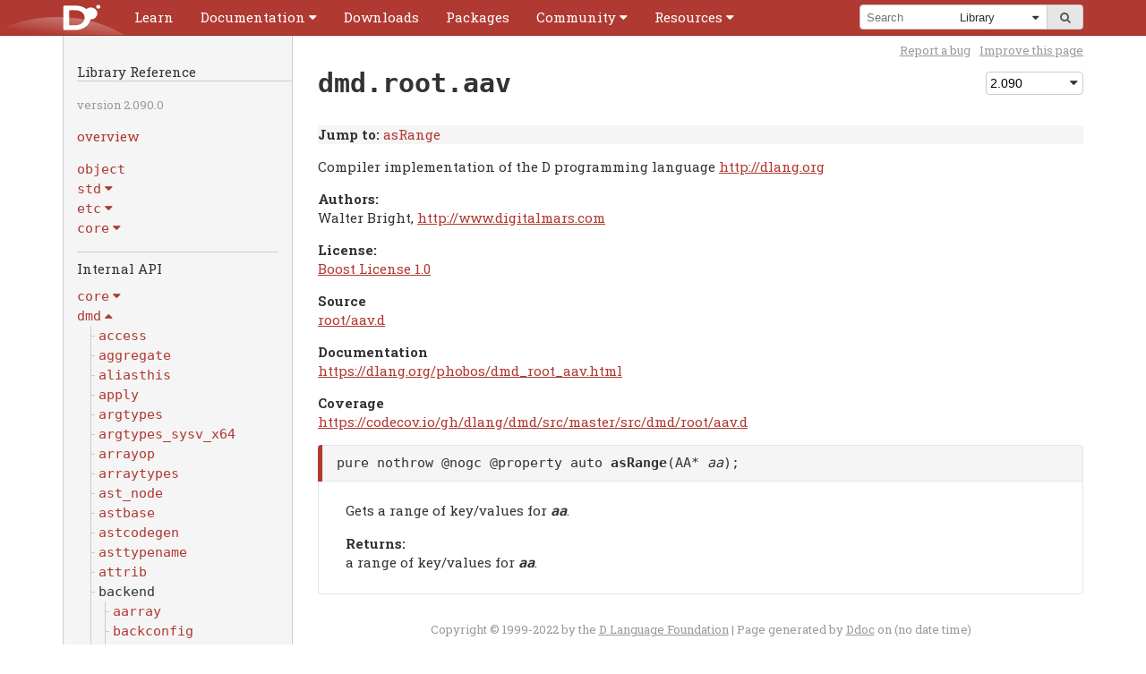

--- FILE ---
content_type: text/html
request_url: https://docarchives.dlang.io/v2.090.0/phobos/dmd_root_aav.html
body_size: 10495
content:

<!DOCTYPE html>
<html lang="en-US">
<!--
    Copyright (c) 1999-2022 by the D Language Foundation
    All Rights Reserved.
    https://dlang.org/foundation_overview.html
  -->
<head>
<meta charset="utf-8">
<meta name="keywords" content="D programming language">
<meta name="description" content="D Programming Language">
<title>dmd.root.aav - D Programming Language</title>

<link rel="stylesheet" href="../css/codemirror.css">
<link rel="stylesheet" href="../css/style.css">
<link rel="stylesheet" href="../css/print.css" media="print">
<link rel="shortcut icon" href="../favicon.ico">
<meta name="viewport" content="width=device-width, initial-scale=1.0, minimum-scale=0.1, maximum-scale=10.0">

</head>
<body id='dmd.root.aav' class='std'>
<script type="text/javascript">document.body.className += ' have-javascript'</script>
<div id="top"><div class="helper"><div class="helper expand-container">    <div class="logo"><a href=".."><img id="logo" alt="D Logo" src="../images/dlogo.svg"></a></div>
    <a href="../menu.html" title="Menu" class="hamburger expand-toggle"><span>Menu</span></a>
    
<div id="cssmenu"><ul>    <li><a href='https://tour.dlang.org'><span>Learn</span></a></li>
    <li class='expand-container'><a class='expand-toggle' href='../documentation.html'><span>Documentation</span></a>
      
<ul class='expand-content'>    <li><a href='../spec/spec.html'>Language Reference</a></li>
    <li><a href='../phobos/index.html'>Library Reference</a></li>
    <li><a href='../dmd.html'>Command-line Reference</a></li>
    <li class="menu-divider"><a href='../comparison.html'>Feature Overview</a></li>
    <li><a href='../articles.html'>Articles</a></li>
 </ul></li>
    <li><a href='../download.html'><span>Downloads</span></a></li>
    <li><a href='https://code.dlang.org'><span>Packages</span></a></li>
    <li class='expand-container'><a class='expand-toggle' href='../community.html'><span>Community</span></a>
      
<ul class='expand-content'>    <li><a href='https://dlang.org/blog'>Blog</a></li>
    <li><a href='../orgs-using-d.html'>Orgs using D</a></li>
    <li><a href='https://twitter.com/search?q=%23dlang'>Twitter</a></li>
    <li><a href='../calendar.html'>Calendar</a></li>
    <li class="menu-divider"><a href='https://forum.dlang.org'>Forums</a></li>
    <li><a href='irc://irc.freenode.net/d'>IRC</a></li>
    <li><a href='https://discord.gg/bMZk9Q4'>Community Discord</a></li>
    <li><a href='https://wiki.dlang.org'>Wiki</a></li>
    <li class="menu-divider"><a href='https://github.com/dlang'>GitHub</a></li>
    <li><a href='../bugstats.html'>Issues</a></li>
    <li><a href='https://wiki.dlang.org/Get_involved'>Get involved</a></li>
    <li class="menu-divider"><a href='../foundation/contributors.html'>Contributors</a></li>
    <li><a href='../foundation/index.html'>Foundation</a></li>
    <li><a href='..//security.html'>Security Team</a></li>
    <li><a href='../foundation/donate.html'>Donate</a></li>
    <li><a href='../foundation/sponsors.html'>Sponsors</a></li>
 </ul></li>
    <li class='expand-container'><a class='expand-toggle' href='../resources.html'><span>Resources</span></a>
      
<ul class='expand-content'>    <li><a href='https://tour.dlang.org'>Tour</a></li>
    <li><a href='https://wiki.dlang.org/Books'>Books</a></li>
    <li><a href='https://wiki.dlang.org/Tutorials'>Tutorials</a></li>
    <li class="menu-divider"><a href='https://wiki.dlang.org/Development_tools'>Tools</a></li>
    <li><a href='https://wiki.dlang.org/Editors'>Editors</a></li>
    <li><a href='https://wiki.dlang.org/IDEs'>IDEs</a></li>
    <li><a href='https://run.dlang.io'>run.dlang.io</a></li>
    <li><a href='http://rainers.github.io/visuald/visuald/StartPage.html'>Visual D</a></li>
    <li class="menu-divider"><a href='../acknowledgements.html'>Acknowledgments</a></li>
    <li><a href='../dstyle.html'>D Style</a></li>
    <li><a href='../glossary.html'>Glossary</a></li>
    <li><a href='../sitemap.html'>Sitemap</a></li>
 </ul></li>
</ul></div>
    <div class="search-container expand-container">        <a href="../search.html" class="expand-toggle" title="Search"><span>Search</span></a>
        
    <div id="search-box">        <form method="get" action="https://google.com/search">
            <input type="hidden" id="domains" name="domains" value="dlang.org">
            <input type="hidden" id="sourceid" name="sourceid" value="google-search">
            <span id="search-query"><input id="q" name="q" placeholder="Search"></span><span id="search-dropdown"><span class="helper">                <select id="sitesearch" name="sitesearch" size="1">
                    <option value="dlang.org">Entire Site</option>
                    <option  value="dlang.org/spec">Language</option>
                    <option selected value="dlang.org/phobos">Library</option>
                    <option  value="forum.dlang.org">Forums</option>
                    
                </select>
            </span></span><span id="search-submit"><button type="submit"><i class="fa fa-search"></i><span>go</span></button></span>
        </form>
    </div>
    </div>
</div></div></div>

<div class="container">    
<div class="subnav-helper"></div> <div class="subnav">    <div class="head">        <h2>Library Reference</h2>
        <p><span class="smallprint">version 2.090.0 <span class="separator"><br></span>
            </span>
        </p>
        <p><a href="index.html">overview</a></p>
    </div>
    <ul>

<li><a href='object.html'><span><em class="tt">object</em></span></a></li>

<li class='expand-container modlist-submenu-std'><a class='expand-toggle' href='#'><span><em class="tt">std</em></span></a>
<ul><li>  <a href="std_algorithm.html" title="std.algorithm"><span class="d_inlinecode donthyphenate notranslate">algorithm</span></a><ul><li>    <a href="std_algorithm_comparison.html" title="std.algorithm.comparison"><span class="d_inlinecode donthyphenate notranslate">comparison</span></a></li><li>    <a href="std_algorithm_iteration.html" title="std.algorithm.iteration"><span class="d_inlinecode donthyphenate notranslate">iteration</span></a></li><li>    <a href="std_algorithm_mutation.html" title="std.algorithm.mutation"><span class="d_inlinecode donthyphenate notranslate">mutation</span></a></li><li>    <a href="std_algorithm_searching.html" title="std.algorithm.searching"><span class="d_inlinecode donthyphenate notranslate">searching</span></a></li><li>    <a href="std_algorithm_setops.html" title="std.algorithm.setops"><span class="d_inlinecode donthyphenate notranslate">setops</span></a></li><li>    <a href="std_algorithm_sorting.html" title="std.algorithm.sorting"><span class="d_inlinecode donthyphenate notranslate">sorting</span></a>
  </li></ul></li><li>  <a href="std_array.html" title="std.array"><span class="d_inlinecode donthyphenate notranslate">array</span></a></li><li>  <a href="std_ascii.html" title="std.ascii"><span class="d_inlinecode donthyphenate notranslate">ascii</span></a></li><li>  <a href="std_base64.html" title="std.base64"><span class="d_inlinecode donthyphenate notranslate">base64</span></a></li><li>  <a href="std_bigint.html" title="std.bigint"><span class="d_inlinecode donthyphenate notranslate">bigint</span></a></li><li>  <a href="std_bitmanip.html" title="std.bitmanip"><span class="d_inlinecode donthyphenate notranslate">bitmanip</span></a></li><li>  <a href="std_compiler.html" title="std.compiler"><span class="d_inlinecode donthyphenate notranslate">compiler</span></a></li><li>  <a href="std_complex.html" title="std.complex"><span class="d_inlinecode donthyphenate notranslate">complex</span></a></li><li>  <a href="std_concurrency.html" title="std.concurrency"><span class="d_inlinecode donthyphenate notranslate">concurrency</span></a></li><li>  <a href="std_container.html" title="std.container"><span class="d_inlinecode donthyphenate notranslate">container</span></a><ul><li>    <a href="std_container_array.html" title="std.container.array"><span class="d_inlinecode donthyphenate notranslate">array</span></a></li><li>    <a href="std_container_binaryheap.html" title="std.container.binaryheap"><span class="d_inlinecode donthyphenate notranslate">binaryheap</span></a></li><li>    <a href="std_container_dlist.html" title="std.container.dlist"><span class="d_inlinecode donthyphenate notranslate">dlist</span></a></li><li>    <a href="std_container_rbtree.html" title="std.container.rbtree"><span class="d_inlinecode donthyphenate notranslate">rbtree</span></a></li><li>    <a href="std_container_slist.html" title="std.container.slist"><span class="d_inlinecode donthyphenate notranslate">slist</span></a></li><li>    <a href="std_container_util.html" title="std.container.util"><span class="d_inlinecode donthyphenate notranslate">util</span></a>
  </li></ul></li><li>  <a href="std_conv.html" title="std.conv"><span class="d_inlinecode donthyphenate notranslate">conv</span></a></li><li>  <a href="std_csv.html" title="std.csv"><span class="d_inlinecode donthyphenate notranslate">csv</span></a></li><li>  <a href="std_datetime.html" title="std.datetime"><span class="d_inlinecode donthyphenate notranslate">datetime</span></a><ul><li>    <a href="std_datetime_date.html" title="std.datetime.date"><span class="d_inlinecode donthyphenate notranslate">date</span></a></li><li>    <a href="std_datetime_interval.html" title="std.datetime.interval"><span class="d_inlinecode donthyphenate notranslate">interval</span></a></li><li>    <a href="std_datetime_stopwatch.html" title="std.datetime.stopwatch"><span class="d_inlinecode donthyphenate notranslate">stopwatch</span></a></li><li>    <a href="std_datetime_systime.html" title="std.datetime.systime"><span class="d_inlinecode donthyphenate notranslate">systime</span></a></li><li>    <a href="std_datetime_timezone.html" title="std.datetime.timezone"><span class="d_inlinecode donthyphenate notranslate">timezone</span></a>
  </li></ul></li><li>  <a href="std_demangle.html" title="std.demangle"><span class="d_inlinecode donthyphenate notranslate">demangle</span></a></li><li>  <a href="std_digest.html" title="std.digest"><span class="d_inlinecode donthyphenate notranslate">digest</span></a><ul><li>    <a href="std_digest_crc.html" title="std.digest.crc"><span class="d_inlinecode donthyphenate notranslate">crc</span></a></li><li>    <a href="std_digest_hmac.html" title="std.digest.hmac"><span class="d_inlinecode donthyphenate notranslate">hmac</span></a></li><li>    <a href="std_digest_md.html" title="std.digest.md"><span class="d_inlinecode donthyphenate notranslate">md</span></a></li><li>    <a href="std_digest_murmurhash.html" title="std.digest.murmurhash"><span class="d_inlinecode donthyphenate notranslate">murmurhash</span></a></li><li>    <a href="std_digest_ripemd.html" title="std.digest.ripemd"><span class="d_inlinecode donthyphenate notranslate">ripemd</span></a></li><li>    <a href="std_digest_sha.html" title="std.digest.sha"><span class="d_inlinecode donthyphenate notranslate">sha</span></a>
  </li></ul></li><li>  <a href="std_encoding.html" title="std.encoding"><span class="d_inlinecode donthyphenate notranslate">encoding</span></a></li><li>  <a href="std_exception.html" title="std.exception"><span class="d_inlinecode donthyphenate notranslate">exception</span></a></li><li>  <h7><span class="d_inlinecode donthyphenate notranslate">experimental</span></h7><ul><li>    <a href="std_experimental_allocator.html" title="std.experimental.allocator"><span class="d_inlinecode donthyphenate notranslate">allocator</span></a><ul><li>      <a href="std_experimental_allocator_building_blocks.html" title="std.experimental.allocator.building_blocks"><span class="d_inlinecode donthyphenate notranslate">building_blocks</span></a><ul><li>        <a href="std_experimental_allocator_building_blocks_affix_allocator.html" title="std.experimental.allocator.building_blocks.affix_allocator"><span class="d_inlinecode donthyphenate notranslate">affix_allocator</span></a></li><li>        <a href="std_experimental_allocator_building_blocks_aligned_block_list.html" title="std.experimental.allocator.building_blocks.aligned_block_list"><span class="d_inlinecode donthyphenate notranslate">aligned_block_list</span></a></li><li>        <a href="std_experimental_allocator_building_blocks_allocator_list.html" title="std.experimental.allocator.building_blocks.allocator_list"><span class="d_inlinecode donthyphenate notranslate">allocator_list</span></a></li><li>        <a href="std_experimental_allocator_building_blocks_ascending_page_allocator.html" title="std.experimental.allocator.building_blocks.ascending_page_allocator"><span class="d_inlinecode donthyphenate notranslate">ascending_page_allocator</span></a></li><li>        <a href="std_experimental_allocator_building_blocks_bitmapped_block.html" title="std.experimental.allocator.building_blocks.bitmapped_block"><span class="d_inlinecode donthyphenate notranslate">bitmapped_block</span></a></li><li>        <a href="std_experimental_allocator_building_blocks_bucketizer.html" title="std.experimental.allocator.building_blocks.bucketizer"><span class="d_inlinecode donthyphenate notranslate">bucketizer</span></a></li><li>        <a href="std_experimental_allocator_building_blocks_fallback_allocator.html" title="std.experimental.allocator.building_blocks.fallback_allocator"><span class="d_inlinecode donthyphenate notranslate">fallback_allocator</span></a></li><li>        <a href="std_experimental_allocator_building_blocks_free_list.html" title="std.experimental.allocator.building_blocks.free_list"><span class="d_inlinecode donthyphenate notranslate">free_list</span></a></li><li>        <a href="std_experimental_allocator_building_blocks_free_tree.html" title="std.experimental.allocator.building_blocks.free_tree"><span class="d_inlinecode donthyphenate notranslate">free_tree</span></a></li><li>        <a href="std_experimental_allocator_building_blocks_kernighan_ritchie.html" title="std.experimental.allocator.building_blocks.kernighan_ritchie"><span class="d_inlinecode donthyphenate notranslate">kernighan_ritchie</span></a></li><li>        <a href="std_experimental_allocator_building_blocks_null_allocator.html" title="std.experimental.allocator.building_blocks.null_allocator"><span class="d_inlinecode donthyphenate notranslate">null_allocator</span></a></li><li>        <a href="std_experimental_allocator_building_blocks_quantizer.html" title="std.experimental.allocator.building_blocks.quantizer"><span class="d_inlinecode donthyphenate notranslate">quantizer</span></a></li><li>        <a href="std_experimental_allocator_building_blocks_region.html" title="std.experimental.allocator.building_blocks.region"><span class="d_inlinecode donthyphenate notranslate">region</span></a></li><li>        <a href="std_experimental_allocator_building_blocks_scoped_allocator.html" title="std.experimental.allocator.building_blocks.scoped_allocator"><span class="d_inlinecode donthyphenate notranslate">scoped_allocator</span></a></li><li>        <a href="std_experimental_allocator_building_blocks_segregator.html" title="std.experimental.allocator.building_blocks.segregator"><span class="d_inlinecode donthyphenate notranslate">segregator</span></a></li><li>        <a href="std_experimental_allocator_building_blocks_stats_collector.html" title="std.experimental.allocator.building_blocks.stats_collector"><span class="d_inlinecode donthyphenate notranslate">stats_collector</span></a>
      </li></ul></li><li>      <a href="std_experimental_allocator_common.html" title="std.experimental.allocator.common"><span class="d_inlinecode donthyphenate notranslate">common</span></a></li><li>      <a href="std_experimental_allocator_gc_allocator.html" title="std.experimental.allocator.gc_allocator"><span class="d_inlinecode donthyphenate notranslate">gc_allocator</span></a></li><li>      <a href="std_experimental_allocator_mallocator.html" title="std.experimental.allocator.mallocator"><span class="d_inlinecode donthyphenate notranslate">mallocator</span></a></li><li>      <a href="std_experimental_allocator_mmap_allocator.html" title="std.experimental.allocator.mmap_allocator"><span class="d_inlinecode donthyphenate notranslate">mmap_allocator</span></a></li><li>      <a href="std_experimental_allocator_showcase.html" title="std.experimental.allocator.showcase"><span class="d_inlinecode donthyphenate notranslate">showcase</span></a></li><li>      <a href="std_experimental_allocator_typed.html" title="std.experimental.allocator.typed"><span class="d_inlinecode donthyphenate notranslate">typed</span></a>
    </li></ul></li><li>    <a href="std_experimental_checkedint.html" title="std.experimental.checkedint"><span class="d_inlinecode donthyphenate notranslate">checkedint</span></a></li><li>    <a href="std_experimental_logger.html" title="std.experimental.logger"><span class="d_inlinecode donthyphenate notranslate">logger</span></a><ul><li>      <a href="std_experimental_logger_core.html" title="std.experimental.logger.core"><span class="d_inlinecode donthyphenate notranslate">core</span></a></li><li>      <a href="std_experimental_logger_filelogger.html" title="std.experimental.logger.filelogger"><span class="d_inlinecode donthyphenate notranslate">filelogger</span></a></li><li>      <a href="std_experimental_logger_multilogger.html" title="std.experimental.logger.multilogger"><span class="d_inlinecode donthyphenate notranslate">multilogger</span></a></li><li>      <a href="std_experimental_logger_nulllogger.html" title="std.experimental.logger.nulllogger"><span class="d_inlinecode donthyphenate notranslate">nulllogger</span></a>
    </li></ul></li><li>    <a href="std_experimental_typecons.html" title="std.experimental.typecons"><span class="d_inlinecode donthyphenate notranslate">typecons</span></a>
  </li></ul></li><li>  <a href="std_file.html" title="std.file"><span class="d_inlinecode donthyphenate notranslate">file</span></a></li><li>  <a href="std_format.html" title="std.format"><span class="d_inlinecode donthyphenate notranslate">format</span></a></li><li>  <a href="std_functional.html" title="std.functional"><span class="d_inlinecode donthyphenate notranslate">functional</span></a></li><li>  <a href="std_getopt.html" title="std.getopt"><span class="d_inlinecode donthyphenate notranslate">getopt</span></a></li><li>  <a href="std_json.html" title="std.json"><span class="d_inlinecode donthyphenate notranslate">json</span></a></li><li>  <a href="std_math.html" title="std.math"><span class="d_inlinecode donthyphenate notranslate">math</span></a></li><li>  <a href="std_mathspecial.html" title="std.mathspecial"><span class="d_inlinecode donthyphenate notranslate">mathspecial</span></a></li><li>  <a href="std_meta.html" title="std.meta"><span class="d_inlinecode donthyphenate notranslate">meta</span></a></li><li>  <a href="std_mmfile.html" title="std.mmfile"><span class="d_inlinecode donthyphenate notranslate">mmfile</span></a></li><li>  <h7><span class="d_inlinecode donthyphenate notranslate">net</span></h7><ul><li>    <a href="std_net_curl.html" title="std.net.curl"><span class="d_inlinecode donthyphenate notranslate">curl</span></a></li><li>    <a href="std_net_isemail.html" title="std.net.isemail"><span class="d_inlinecode donthyphenate notranslate">isemail</span></a>
  </li></ul></li><li>  <a href="std_numeric.html" title="std.numeric"><span class="d_inlinecode donthyphenate notranslate">numeric</span></a></li><li>  <a href="std_outbuffer.html" title="std.outbuffer"><span class="d_inlinecode donthyphenate notranslate">outbuffer</span></a></li><li>  <a href="std_parallelism.html" title="std.parallelism"><span class="d_inlinecode donthyphenate notranslate">parallelism</span></a></li><li>  <a href="std_path.html" title="std.path"><span class="d_inlinecode donthyphenate notranslate">path</span></a></li><li>  <a href="std_process.html" title="std.process"><span class="d_inlinecode donthyphenate notranslate">process</span></a></li><li>  <a href="std_random.html" title="std.random"><span class="d_inlinecode donthyphenate notranslate">random</span></a></li><li>  <a href="std_range.html" title="std.range"><span class="d_inlinecode donthyphenate notranslate">range</span></a><ul><li>    <a href="std_range_interfaces.html" title="std.range.interfaces"><span class="d_inlinecode donthyphenate notranslate">interfaces</span></a></li><li>    <a href="std_range_primitives.html" title="std.range.primitives"><span class="d_inlinecode donthyphenate notranslate">primitives</span></a>
  </li></ul></li><li>  <a href="std_regex.html" title="std.regex"><span class="d_inlinecode donthyphenate notranslate">regex</span></a></li><li>  <a href="std_signals.html" title="std.signals"><span class="d_inlinecode donthyphenate notranslate">signals</span></a></li><li>  <a href="std_socket.html" title="std.socket"><span class="d_inlinecode donthyphenate notranslate">socket</span></a></li><li>  <a href="std_stdint.html" title="std.stdint"><span class="d_inlinecode donthyphenate notranslate">stdint</span></a></li><li>  <a href="std_stdio.html" title="std.stdio"><span class="d_inlinecode donthyphenate notranslate">stdio</span></a></li><li>  <a href="std_string.html" title="std.string"><span class="d_inlinecode donthyphenate notranslate">string</span></a></li><li>  <a href="std_system.html" title="std.system"><span class="d_inlinecode donthyphenate notranslate">system</span></a></li><li>  <a href="std_traits.html" title="std.traits"><span class="d_inlinecode donthyphenate notranslate">traits</span></a></li><li>  <a href="std_typecons.html" title="std.typecons"><span class="d_inlinecode donthyphenate notranslate">typecons</span></a></li><li>  <a href="std_uni.html" title="std.uni"><span class="d_inlinecode donthyphenate notranslate">uni</span></a></li><li>  <a href="std_uri.html" title="std.uri"><span class="d_inlinecode donthyphenate notranslate">uri</span></a></li><li>  <a href="std_utf.html" title="std.utf"><span class="d_inlinecode donthyphenate notranslate">utf</span></a></li><li>  <a href="std_uuid.html" title="std.uuid"><span class="d_inlinecode donthyphenate notranslate">uuid</span></a></li><li>  <a href="std_variant.html" title="std.variant"><span class="d_inlinecode donthyphenate notranslate">variant</span></a></li><li>  <h7><span class="d_inlinecode donthyphenate notranslate">windows</span></h7><ul><li>    <a href="std_windows_charset.html" title="std.windows.charset"><span class="d_inlinecode donthyphenate notranslate">charset</span></a></li><li>    <a href="std_windows_syserror.html" title="std.windows.syserror"><span class="d_inlinecode donthyphenate notranslate">syserror</span></a>
  </li></ul></li><li>  <a href="std_xml.html" title="std.xml"><span class="d_inlinecode donthyphenate notranslate">xml</span></a></li><li>  <a href="std_zip.html" title="std.zip"><span class="d_inlinecode donthyphenate notranslate">zip</span></a></li><li>  <a href="std_zlib.html" title="std.zlib"><span class="d_inlinecode donthyphenate notranslate">zlib</span></a>
</li></ul>
</li>

<li class='expand-container modlist-submenu-etc'><a class='expand-toggle' href='#'><span><em class="tt">etc</em></span></a>
<ul><li>  <h7><span class="d_inlinecode donthyphenate notranslate">c</span></h7><ul><li>    <a href="etc_c_curl.html" title="etc.c.curl"><span class="d_inlinecode donthyphenate notranslate">curl</span></a></li><li>    <h7><span class="d_inlinecode donthyphenate notranslate">odbc</span></h7><ul><li>      <a href="etc_c_odbc_sql.html" title="etc.c.odbc.sql"><span class="d_inlinecode donthyphenate notranslate">sql</span></a></li><li>      <a href="etc_c_odbc_sqlext.html" title="etc.c.odbc.sqlext"><span class="d_inlinecode donthyphenate notranslate">sqlext</span></a></li><li>      <a href="etc_c_odbc_sqltypes.html" title="etc.c.odbc.sqltypes"><span class="d_inlinecode donthyphenate notranslate">sqltypes</span></a></li><li>      <a href="etc_c_odbc_sqlucode.html" title="etc.c.odbc.sqlucode"><span class="d_inlinecode donthyphenate notranslate">sqlucode</span></a>
    </li></ul></li><li>    <a href="etc_c_sqlite3.html" title="etc.c.sqlite3"><span class="d_inlinecode donthyphenate notranslate">sqlite3</span></a></li><li>    <a href="etc_c_zlib.html" title="etc.c.zlib"><span class="d_inlinecode donthyphenate notranslate">zlib</span></a>
  </li></ul>
</li></ul>
</li>

<li class='expand-container modlist-submenu-core'><a class='expand-toggle' href='#'><span><em class="tt">core</em></span></a>
<ul><li>  <a href="core_atomic.html" title="core.atomic"><span class="d_inlinecode donthyphenate notranslate">atomic</span></a></li><li>  <a href="core_attribute.html" title="core.attribute"><span class="d_inlinecode donthyphenate notranslate">attribute</span></a></li><li>  <a href="core_bitop.html" title="core.bitop"><span class="d_inlinecode donthyphenate notranslate">bitop</span></a></li><li>  <a href="core_checkedint.html" title="core.checkedint"><span class="d_inlinecode donthyphenate notranslate">checkedint</span></a></li><li>  <a href="core_cpuid.html" title="core.cpuid"><span class="d_inlinecode donthyphenate notranslate">cpuid</span></a></li><li>  <a href="core_demangle.html" title="core.demangle"><span class="d_inlinecode donthyphenate notranslate">demangle</span></a></li><li>  <a href="core_exception.html" title="core.exception"><span class="d_inlinecode donthyphenate notranslate">exception</span></a></li><li>  <h7><span class="d_inlinecode donthyphenate notranslate">gc</span></h7><ul><li>    <a href="core_gc_config.html" title="core.gc.config"><span class="d_inlinecode donthyphenate notranslate">config</span></a></li><li>    <a href="core_gc_gcinterface.html" title="core.gc.gcinterface"><span class="d_inlinecode donthyphenate notranslate">gcinterface</span></a></li><li>    <a href="core_gc_registry.html" title="core.gc.registry"><span class="d_inlinecode donthyphenate notranslate">registry</span></a>
  </li></ul></li><li>  <a href="core_lifetime.html" title="core.lifetime"><span class="d_inlinecode donthyphenate notranslate">lifetime</span></a></li><li>  <a href="core_math.html" title="core.math"><span class="d_inlinecode donthyphenate notranslate">math</span></a></li><li>  <a href="core_memory.html" title="core.memory"><span class="d_inlinecode donthyphenate notranslate">memory</span></a></li><li>  <a href="core_runtime.html" title="core.runtime"><span class="d_inlinecode donthyphenate notranslate">runtime</span></a></li><li>  <a href="core_simd.html" title="core.simd"><span class="d_inlinecode donthyphenate notranslate">simd</span></a></li><li>  <h7><span class="d_inlinecode donthyphenate notranslate">stdc</span></h7><ul><li>    <a href="core_stdc_assert_.html" title="core.stdc.assert_"><span class="d_inlinecode donthyphenate notranslate">assert_</span></a></li><li>    <a href="core_stdc_complex.html" title="core.stdc.complex"><span class="d_inlinecode donthyphenate notranslate">complex</span></a></li><li>    <a href="core_stdc_ctype.html" title="core.stdc.ctype"><span class="d_inlinecode donthyphenate notranslate">ctype</span></a></li><li>    <a href="core_stdc_errno.html" title="core.stdc.errno"><span class="d_inlinecode donthyphenate notranslate">errno</span></a></li><li>    <a href="core_stdc_fenv.html" title="core.stdc.fenv"><span class="d_inlinecode donthyphenate notranslate">fenv</span></a></li><li>    <a href="core_stdc_float_.html" title="core.stdc.float_"><span class="d_inlinecode donthyphenate notranslate">float_</span></a></li><li>    <a href="core_stdc_inttypes.html" title="core.stdc.inttypes"><span class="d_inlinecode donthyphenate notranslate">inttypes</span></a></li><li>    <a href="core_stdc_limits.html" title="core.stdc.limits"><span class="d_inlinecode donthyphenate notranslate">limits</span></a></li><li>    <a href="core_stdc_locale.html" title="core.stdc.locale"><span class="d_inlinecode donthyphenate notranslate">locale</span></a></li><li>    <a href="core_stdc_math.html" title="core.stdc.math"><span class="d_inlinecode donthyphenate notranslate">math</span></a></li><li>    <a href="core_stdc_signal.html" title="core.stdc.signal"><span class="d_inlinecode donthyphenate notranslate">signal</span></a></li><li>    <a href="core_stdc_stdarg.html" title="core.stdc.stdarg"><span class="d_inlinecode donthyphenate notranslate">stdarg</span></a></li><li>    <a href="core_stdc_stddef.html" title="core.stdc.stddef"><span class="d_inlinecode donthyphenate notranslate">stddef</span></a></li><li>    <a href="core_stdc_stdint.html" title="core.stdc.stdint"><span class="d_inlinecode donthyphenate notranslate">stdint</span></a></li><li>    <a href="core_stdc_stdio.html" title="core.stdc.stdio"><span class="d_inlinecode donthyphenate notranslate">stdio</span></a></li><li>    <a href="core_stdc_stdlib.html" title="core.stdc.stdlib"><span class="d_inlinecode donthyphenate notranslate">stdlib</span></a></li><li>    <a href="core_stdc_string.html" title="core.stdc.string"><span class="d_inlinecode donthyphenate notranslate">string</span></a></li><li>    <a href="core_stdc_tgmath.html" title="core.stdc.tgmath"><span class="d_inlinecode donthyphenate notranslate">tgmath</span></a></li><li>    <a href="core_stdc_time.html" title="core.stdc.time"><span class="d_inlinecode donthyphenate notranslate">time</span></a></li><li>    <a href="core_stdc_wchar_.html" title="core.stdc.wchar_"><span class="d_inlinecode donthyphenate notranslate">wchar_</span></a></li><li>    <a href="core_stdc_wctype.html" title="core.stdc.wctype"><span class="d_inlinecode donthyphenate notranslate">wctype</span></a>
  </li></ul></li><li>  <h7><span class="d_inlinecode donthyphenate notranslate">stdcpp</span></h7><ul><li>    <a href="core_stdcpp_allocator.html" title="core.stdcpp.allocator"><span class="d_inlinecode donthyphenate notranslate">allocator</span></a></li><li>    <a href="core_stdcpp_array.html" title="core.stdcpp.array"><span class="d_inlinecode donthyphenate notranslate">array</span></a></li><li>    <a href="core_stdcpp_exception.html" title="core.stdcpp.exception"><span class="d_inlinecode donthyphenate notranslate">exception</span></a></li><li>    <a href="core_stdcpp_new_.html" title="core.stdcpp.new_"><span class="d_inlinecode donthyphenate notranslate">new_</span></a></li><li>    <a href="core_stdcpp_string.html" title="core.stdcpp.string"><span class="d_inlinecode donthyphenate notranslate">string</span></a></li><li>    <a href="core_stdcpp_string_view.html" title="core.stdcpp.string_view"><span class="d_inlinecode donthyphenate notranslate">string_view</span></a></li><li>    <a href="core_stdcpp_type_traits.html" title="core.stdcpp.type_traits"><span class="d_inlinecode donthyphenate notranslate">type_traits</span></a></li><li>    <a href="core_stdcpp_typeinfo.html" title="core.stdcpp.typeinfo"><span class="d_inlinecode donthyphenate notranslate">typeinfo</span></a></li><li>    <a href="core_stdcpp_vector.html" title="core.stdcpp.vector"><span class="d_inlinecode donthyphenate notranslate">vector</span></a></li><li>    <a href="core_stdcpp_xutility.html" title="core.stdcpp.xutility"><span class="d_inlinecode donthyphenate notranslate">xutility</span></a>
  </li></ul></li><li>  <h7><span class="d_inlinecode donthyphenate notranslate">sync</span></h7><ul><li>    <a href="core_sync_barrier.html" title="core.sync.barrier"><span class="d_inlinecode donthyphenate notranslate">barrier</span></a></li><li>    <a href="core_sync_condition.html" title="core.sync.condition"><span class="d_inlinecode donthyphenate notranslate">condition</span></a></li><li>    <a href="core_sync_config.html" title="core.sync.config"><span class="d_inlinecode donthyphenate notranslate">config</span></a></li><li>    <a href="core_sync_event.html" title="core.sync.event"><span class="d_inlinecode donthyphenate notranslate">event</span></a></li><li>    <a href="core_sync_exception.html" title="core.sync.exception"><span class="d_inlinecode donthyphenate notranslate">exception</span></a></li><li>    <a href="core_sync_mutex.html" title="core.sync.mutex"><span class="d_inlinecode donthyphenate notranslate">mutex</span></a></li><li>    <a href="core_sync_rwmutex.html" title="core.sync.rwmutex"><span class="d_inlinecode donthyphenate notranslate">rwmutex</span></a></li><li>    <a href="core_sync_semaphore.html" title="core.sync.semaphore"><span class="d_inlinecode donthyphenate notranslate">semaphore</span></a>
  </li></ul></li><li>  <a href="core_thread.html" title="core.thread"><span class="d_inlinecode donthyphenate notranslate">thread</span></a><ul><li>    <a href="core_thread_fiber.html" title="core.thread.fiber"><span class="d_inlinecode donthyphenate notranslate">fiber</span></a></li><li>    <a href="core_thread_osthread.html" title="core.thread.osthread"><span class="d_inlinecode donthyphenate notranslate">osthread</span></a>
  </li></ul></li><li>  <a href="core_time.html" title="core.time"><span class="d_inlinecode donthyphenate notranslate">time</span></a></li><li>  <a href="core_vararg.html" title="core.vararg"><span class="d_inlinecode donthyphenate notranslate">vararg</span></a></li><li>  <a href="core_volatile.html" title="core.volatile"><span class="d_inlinecode donthyphenate notranslate">volatile</span></a>
</li></ul>
</li>
<div class="modlist-internal-separator">Internal API</div>

<li class='expand-container modlist-submenu-core'><a class='expand-toggle' href='#'><span><em class="tt">core</em></span></a>
<ul><li>  <h7><span class="d_inlinecode donthyphenate notranslate">internal</span></h7><ul><li>    <h7><span class="d_inlinecode donthyphenate notranslate">array</span></h7><ul><li>      <a href="core_internal_array_appending.html" title="core.internal.array.appending"><span class="d_inlinecode donthyphenate notranslate">appending</span></a></li><li>      <a href="core_internal_array_capacity.html" title="core.internal.array.capacity"><span class="d_inlinecode donthyphenate notranslate">capacity</span></a></li><li>      <a href="core_internal_array_casting.html" title="core.internal.array.casting"><span class="d_inlinecode donthyphenate notranslate">casting</span></a></li><li>      <a href="core_internal_array_comparison.html" title="core.internal.array.comparison"><span class="d_inlinecode donthyphenate notranslate">comparison</span></a></li><li>      <a href="core_internal_array_concatenation.html" title="core.internal.array.concatenation"><span class="d_inlinecode donthyphenate notranslate">concatenation</span></a></li><li>      <a href="core_internal_array_construction.html" title="core.internal.array.construction"><span class="d_inlinecode donthyphenate notranslate">construction</span></a></li><li>      <a href="core_internal_array_equality.html" title="core.internal.array.equality"><span class="d_inlinecode donthyphenate notranslate">equality</span></a></li><li>      <a href="core_internal_array_operations.html" title="core.internal.array.operations"><span class="d_inlinecode donthyphenate notranslate">operations</span></a></li><li>      <a href="core_internal_array_utils.html" title="core.internal.array.utils"><span class="d_inlinecode donthyphenate notranslate">utils</span></a>
    </li></ul></li><li>    <h7><span class="d_inlinecode donthyphenate notranslate">util</span></h7><ul><li>      <a href="core_internal_util_array.html" title="core.internal.util.array"><span class="d_inlinecode donthyphenate notranslate">array</span></a>
    </li></ul>
  </li></ul>
</li></ul>
</li>

<li class='expand-container modlist-submenu-dmd'><a class='expand-toggle' href='#'><span><em class="tt">dmd</em></span></a>
<ul><li>  <a href="dmd_access.html" title="dmd.access"><span class="d_inlinecode donthyphenate notranslate">access</span></a></li><li>  <a href="dmd_aggregate.html" title="dmd.aggregate"><span class="d_inlinecode donthyphenate notranslate">aggregate</span></a></li><li>  <a href="dmd_aliasthis.html" title="dmd.aliasthis"><span class="d_inlinecode donthyphenate notranslate">aliasthis</span></a></li><li>  <a href="dmd_apply.html" title="dmd.apply"><span class="d_inlinecode donthyphenate notranslate">apply</span></a></li><li>  <a href="dmd_argtypes.html" title="dmd.argtypes"><span class="d_inlinecode donthyphenate notranslate">argtypes</span></a></li><li>  <a href="dmd_argtypes_sysv_x64.html" title="dmd.argtypes_sysv_x64"><span class="d_inlinecode donthyphenate notranslate">argtypes_sysv_x64</span></a></li><li>  <a href="dmd_arrayop.html" title="dmd.arrayop"><span class="d_inlinecode donthyphenate notranslate">arrayop</span></a></li><li>  <a href="dmd_arraytypes.html" title="dmd.arraytypes"><span class="d_inlinecode donthyphenate notranslate">arraytypes</span></a></li><li>  <a href="dmd_ast_node.html" title="dmd.ast_node"><span class="d_inlinecode donthyphenate notranslate">ast_node</span></a></li><li>  <a href="dmd_astbase.html" title="dmd.astbase"><span class="d_inlinecode donthyphenate notranslate">astbase</span></a></li><li>  <a href="dmd_astcodegen.html" title="dmd.astcodegen"><span class="d_inlinecode donthyphenate notranslate">astcodegen</span></a></li><li>  <a href="dmd_asttypename.html" title="dmd.asttypename"><span class="d_inlinecode donthyphenate notranslate">asttypename</span></a></li><li>  <a href="dmd_attrib.html" title="dmd.attrib"><span class="d_inlinecode donthyphenate notranslate">attrib</span></a></li><li>  <h7><span class="d_inlinecode donthyphenate notranslate">backend</span></h7><ul><li>    <a href="dmd_backend_aarray.html" title="dmd.backend.aarray"><span class="d_inlinecode donthyphenate notranslate">aarray</span></a></li><li>    <a href="dmd_backend_backconfig.html" title="dmd.backend.backconfig"><span class="d_inlinecode donthyphenate notranslate">backconfig</span></a></li><li>    <a href="dmd_backend_backend.html" title="dmd.backend.backend"><span class="d_inlinecode donthyphenate notranslate">backend</span></a></li><li>    <a href="dmd_backend_barray.html" title="dmd.backend.barray"><span class="d_inlinecode donthyphenate notranslate">barray</span></a></li><li>    <a href="dmd_backend_bcomplex.html" title="dmd.backend.bcomplex"><span class="d_inlinecode donthyphenate notranslate">bcomplex</span></a></li><li>    <a href="dmd_backend_blockopt.html" title="dmd.backend.blockopt"><span class="d_inlinecode donthyphenate notranslate">blockopt</span></a></li><li>    <a href="dmd_backend_cc.html" title="dmd.backend.cc"><span class="d_inlinecode donthyphenate notranslate">cc</span></a></li><li>    <a href="dmd_backend_cdef.html" title="dmd.backend.cdef"><span class="d_inlinecode donthyphenate notranslate">cdef</span></a></li><li>    <a href="dmd_backend_cg.html" title="dmd.backend.cg"><span class="d_inlinecode donthyphenate notranslate">cg</span></a></li><li>    <a href="dmd_backend_cg87.html" title="dmd.backend.cg87"><span class="d_inlinecode donthyphenate notranslate">cg87</span></a></li><li>    <a href="dmd_backend_cgcod.html" title="dmd.backend.cgcod"><span class="d_inlinecode donthyphenate notranslate">cgcod</span></a></li><li>    <a href="dmd_backend_cgcs.html" title="dmd.backend.cgcs"><span class="d_inlinecode donthyphenate notranslate">cgcs</span></a></li><li>    <a href="dmd_backend_cgcse.html" title="dmd.backend.cgcse"><span class="d_inlinecode donthyphenate notranslate">cgcse</span></a></li><li>    <a href="dmd_backend_cgcv.html" title="dmd.backend.cgcv"><span class="d_inlinecode donthyphenate notranslate">cgcv</span></a></li><li>    <a href="dmd_backend_cgelem.html" title="dmd.backend.cgelem"><span class="d_inlinecode donthyphenate notranslate">cgelem</span></a></li><li>    <a href="dmd_backend_cgen.html" title="dmd.backend.cgen"><span class="d_inlinecode donthyphenate notranslate">cgen</span></a></li><li>    <a href="dmd_backend_cgobj.html" title="dmd.backend.cgobj"><span class="d_inlinecode donthyphenate notranslate">cgobj</span></a></li><li>    <a href="dmd_backend_cgreg.html" title="dmd.backend.cgreg"><span class="d_inlinecode donthyphenate notranslate">cgreg</span></a></li><li>    <a href="dmd_backend_cgsched.html" title="dmd.backend.cgsched"><span class="d_inlinecode donthyphenate notranslate">cgsched</span></a></li><li>    <a href="dmd_backend_cgxmm.html" title="dmd.backend.cgxmm"><span class="d_inlinecode donthyphenate notranslate">cgxmm</span></a></li><li>    <a href="dmd_backend_cod1.html" title="dmd.backend.cod1"><span class="d_inlinecode donthyphenate notranslate">cod1</span></a></li><li>    <a href="dmd_backend_cod2.html" title="dmd.backend.cod2"><span class="d_inlinecode donthyphenate notranslate">cod2</span></a></li><li>    <a href="dmd_backend_cod3.html" title="dmd.backend.cod3"><span class="d_inlinecode donthyphenate notranslate">cod3</span></a></li><li>    <a href="dmd_backend_cod4.html" title="dmd.backend.cod4"><span class="d_inlinecode donthyphenate notranslate">cod4</span></a></li><li>    <a href="dmd_backend_cod5.html" title="dmd.backend.cod5"><span class="d_inlinecode donthyphenate notranslate">cod5</span></a></li><li>    <a href="dmd_backend_code.html" title="dmd.backend.code"><span class="d_inlinecode donthyphenate notranslate">code</span></a></li><li>    <a href="dmd_backend_code_x86.html" title="dmd.backend.code_x86"><span class="d_inlinecode donthyphenate notranslate">code_x86</span></a></li><li>    <a href="dmd_backend_codebuilder.html" title="dmd.backend.codebuilder"><span class="d_inlinecode donthyphenate notranslate">codebuilder</span></a></li><li>    <a href="dmd_backend_compress.html" title="dmd.backend.compress"><span class="d_inlinecode donthyphenate notranslate">compress</span></a></li><li>    <a href="dmd_backend_cv4.html" title="dmd.backend.cv4"><span class="d_inlinecode donthyphenate notranslate">cv4</span></a></li><li>    <a href="dmd_backend_cv8.html" title="dmd.backend.cv8"><span class="d_inlinecode donthyphenate notranslate">cv8</span></a></li><li>    <a href="dmd_backend_dcgcv.html" title="dmd.backend.dcgcv"><span class="d_inlinecode donthyphenate notranslate">dcgcv</span></a></li><li>    <a href="dmd_backend_dcode.html" title="dmd.backend.dcode"><span class="d_inlinecode donthyphenate notranslate">dcode</span></a></li><li>    <a href="dmd_backend_debugprint.html" title="dmd.backend.debugprint"><span class="d_inlinecode donthyphenate notranslate">debugprint</span></a></li><li>    <a href="dmd_backend_divcoeff.html" title="dmd.backend.divcoeff"><span class="d_inlinecode donthyphenate notranslate">divcoeff</span></a></li><li>    <a href="dmd_backend_dlist.html" title="dmd.backend.dlist"><span class="d_inlinecode donthyphenate notranslate">dlist</span></a></li><li>    <a href="dmd_backend_drtlsym.html" title="dmd.backend.drtlsym"><span class="d_inlinecode donthyphenate notranslate">drtlsym</span></a></li><li>    <a href="dmd_backend_dt.html" title="dmd.backend.dt"><span class="d_inlinecode donthyphenate notranslate">dt</span></a></li><li>    <a href="dmd_backend_dtype.html" title="dmd.backend.dtype"><span class="d_inlinecode donthyphenate notranslate">dtype</span></a></li><li>    <a href="dmd_backend_dvarstats.html" title="dmd.backend.dvarstats"><span class="d_inlinecode donthyphenate notranslate">dvarstats</span></a></li><li>    <a href="dmd_backend_dvec.html" title="dmd.backend.dvec"><span class="d_inlinecode donthyphenate notranslate">dvec</span></a></li><li>    <a href="dmd_backend_dwarf.html" title="dmd.backend.dwarf"><span class="d_inlinecode donthyphenate notranslate">dwarf</span></a></li><li>    <a href="dmd_backend_dwarf2.html" title="dmd.backend.dwarf2"><span class="d_inlinecode donthyphenate notranslate">dwarf2</span></a></li><li>    <a href="dmd_backend_dwarfdbginf.html" title="dmd.backend.dwarfdbginf"><span class="d_inlinecode donthyphenate notranslate">dwarfdbginf</span></a></li><li>    <a href="dmd_backend_dwarfeh.html" title="dmd.backend.dwarfeh"><span class="d_inlinecode donthyphenate notranslate">dwarfeh</span></a></li><li>    <a href="dmd_backend_ee.html" title="dmd.backend.ee"><span class="d_inlinecode donthyphenate notranslate">ee</span></a></li><li>    <a href="dmd_backend_el.html" title="dmd.backend.el"><span class="d_inlinecode donthyphenate notranslate">el</span></a></li><li>    <a href="dmd_backend_elem.html" title="dmd.backend.elem"><span class="d_inlinecode donthyphenate notranslate">elem</span></a></li><li>    <a href="dmd_backend_elfobj.html" title="dmd.backend.elfobj"><span class="d_inlinecode donthyphenate notranslate">elfobj</span></a></li><li>    <a href="dmd_backend_elpicpie.html" title="dmd.backend.elpicpie"><span class="d_inlinecode donthyphenate notranslate">elpicpie</span></a></li><li>    <a href="dmd_backend_evalu8.html" title="dmd.backend.evalu8"><span class="d_inlinecode donthyphenate notranslate">evalu8</span></a></li><li>    <a href="dmd_backend_exh.html" title="dmd.backend.exh"><span class="d_inlinecode donthyphenate notranslate">exh</span></a></li><li>    <a href="dmd_backend_filespec.html" title="dmd.backend.filespec"><span class="d_inlinecode donthyphenate notranslate">filespec</span></a></li><li>    <a href="dmd_backend_fp.html" title="dmd.backend.fp"><span class="d_inlinecode donthyphenate notranslate">fp</span></a></li><li>    <a href="dmd_backend_gdag.html" title="dmd.backend.gdag"><span class="d_inlinecode donthyphenate notranslate">gdag</span></a></li><li>    <a href="dmd_backend_gflow.html" title="dmd.backend.gflow"><span class="d_inlinecode donthyphenate notranslate">gflow</span></a></li><li>    <a href="dmd_backend_global.html" title="dmd.backend.global"><span class="d_inlinecode donthyphenate notranslate">global</span></a></li><li>    <a href="dmd_backend_glocal.html" title="dmd.backend.glocal"><span class="d_inlinecode donthyphenate notranslate">glocal</span></a></li><li>    <a href="dmd_backend_gloop.html" title="dmd.backend.gloop"><span class="d_inlinecode donthyphenate notranslate">gloop</span></a></li><li>    <a href="dmd_backend_go.html" title="dmd.backend.go"><span class="d_inlinecode donthyphenate notranslate">go</span></a></li><li>    <a href="dmd_backend_goh.html" title="dmd.backend.goh"><span class="d_inlinecode donthyphenate notranslate">goh</span></a></li><li>    <a href="dmd_backend_gother.html" title="dmd.backend.gother"><span class="d_inlinecode donthyphenate notranslate">gother</span></a></li><li>    <a href="dmd_backend_gsroa.html" title="dmd.backend.gsroa"><span class="d_inlinecode donthyphenate notranslate">gsroa</span></a></li><li>    <a href="dmd_backend_iasm.html" title="dmd.backend.iasm"><span class="d_inlinecode donthyphenate notranslate">iasm</span></a></li><li>    <a href="dmd_backend_mach.html" title="dmd.backend.mach"><span class="d_inlinecode donthyphenate notranslate">mach</span></a></li><li>    <a href="dmd_backend_machobj.html" title="dmd.backend.machobj"><span class="d_inlinecode donthyphenate notranslate">machobj</span></a></li><li>    <a href="dmd_backend_md5.html" title="dmd.backend.md5"><span class="d_inlinecode donthyphenate notranslate">md5</span></a></li><li>    <a href="dmd_backend_melf.html" title="dmd.backend.melf"><span class="d_inlinecode donthyphenate notranslate">melf</span></a></li><li>    <a href="dmd_backend_mem.html" title="dmd.backend.mem"><span class="d_inlinecode donthyphenate notranslate">mem</span></a></li><li>    <a href="dmd_backend_mscoff.html" title="dmd.backend.mscoff"><span class="d_inlinecode donthyphenate notranslate">mscoff</span></a></li><li>    <a href="dmd_backend_mscoffobj.html" title="dmd.backend.mscoffobj"><span class="d_inlinecode donthyphenate notranslate">mscoffobj</span></a></li><li>    <a href="dmd_backend_newman.html" title="dmd.backend.newman"><span class="d_inlinecode donthyphenate notranslate">newman</span></a></li><li>    <a href="dmd_backend_nteh.html" title="dmd.backend.nteh"><span class="d_inlinecode donthyphenate notranslate">nteh</span></a></li><li>    <a href="dmd_backend_obj.html" title="dmd.backend.obj"><span class="d_inlinecode donthyphenate notranslate">obj</span></a></li><li>    <a href="dmd_backend_oper.html" title="dmd.backend.oper"><span class="d_inlinecode donthyphenate notranslate">oper</span></a></li><li>    <a href="dmd_backend_os.html" title="dmd.backend.os"><span class="d_inlinecode donthyphenate notranslate">os</span></a></li><li>    <a href="dmd_backend_out.html" title="dmd.backend.out"><span class="d_inlinecode donthyphenate notranslate">out</span></a></li><li>    <a href="dmd_backend_outbuf.html" title="dmd.backend.outbuf"><span class="d_inlinecode donthyphenate notranslate">outbuf</span></a></li><li>    <a href="dmd_backend_pdata.html" title="dmd.backend.pdata"><span class="d_inlinecode donthyphenate notranslate">pdata</span></a></li><li>    <a href="dmd_backend_ph2.html" title="dmd.backend.ph2"><span class="d_inlinecode donthyphenate notranslate">ph2</span></a></li><li>    <a href="dmd_backend_ptrntab.html" title="dmd.backend.ptrntab"><span class="d_inlinecode donthyphenate notranslate">ptrntab</span></a></li><li>    <a href="dmd_backend_rtlsym.html" title="dmd.backend.rtlsym"><span class="d_inlinecode donthyphenate notranslate">rtlsym</span></a></li><li>    <a href="dmd_backend_symbol.html" title="dmd.backend.symbol"><span class="d_inlinecode donthyphenate notranslate">symbol</span></a></li><li>    <a href="dmd_backend_ty.html" title="dmd.backend.ty"><span class="d_inlinecode donthyphenate notranslate">ty</span></a></li><li>    <a href="dmd_backend_type.html" title="dmd.backend.type"><span class="d_inlinecode donthyphenate notranslate">type</span></a></li><li>    <a href="dmd_backend_util2.html" title="dmd.backend.util2"><span class="d_inlinecode donthyphenate notranslate">util2</span></a></li><li>    <a href="dmd_backend_var.html" title="dmd.backend.var"><span class="d_inlinecode donthyphenate notranslate">var</span></a></li><li>    <a href="dmd_backend_xmm.html" title="dmd.backend.xmm"><span class="d_inlinecode donthyphenate notranslate">xmm</span></a>
  </li></ul></li><li>  <a href="dmd_blockexit.html" title="dmd.blockexit"><span class="d_inlinecode donthyphenate notranslate">blockexit</span></a></li><li>  <a href="dmd_builtin.html" title="dmd.builtin"><span class="d_inlinecode donthyphenate notranslate">builtin</span></a></li><li>  <a href="dmd_canthrow.html" title="dmd.canthrow"><span class="d_inlinecode donthyphenate notranslate">canthrow</span></a></li><li>  <a href="dmd_cli.html" title="dmd.cli"><span class="d_inlinecode donthyphenate notranslate">cli</span></a></li><li>  <a href="dmd_clone.html" title="dmd.clone"><span class="d_inlinecode donthyphenate notranslate">clone</span></a></li><li>  <a href="dmd_compiler.html" title="dmd.compiler"><span class="d_inlinecode donthyphenate notranslate">compiler</span></a></li><li>  <a href="dmd_complex.html" title="dmd.complex"><span class="d_inlinecode donthyphenate notranslate">complex</span></a></li><li>  <a href="dmd_cond.html" title="dmd.cond"><span class="d_inlinecode donthyphenate notranslate">cond</span></a></li><li>  <a href="dmd_console.html" title="dmd.console"><span class="d_inlinecode donthyphenate notranslate">console</span></a></li><li>  <a href="dmd_constfold.html" title="dmd.constfold"><span class="d_inlinecode donthyphenate notranslate">constfold</span></a></li><li>  <a href="dmd_cppmangle.html" title="dmd.cppmangle"><span class="d_inlinecode donthyphenate notranslate">cppmangle</span></a></li><li>  <a href="dmd_cppmanglewin.html" title="dmd.cppmanglewin"><span class="d_inlinecode donthyphenate notranslate">cppmanglewin</span></a></li><li>  <a href="dmd_ctfeexpr.html" title="dmd.ctfeexpr"><span class="d_inlinecode donthyphenate notranslate">ctfeexpr</span></a></li><li>  <a href="dmd_ctorflow.html" title="dmd.ctorflow"><span class="d_inlinecode donthyphenate notranslate">ctorflow</span></a></li><li>  <a href="dmd_dcast.html" title="dmd.dcast"><span class="d_inlinecode donthyphenate notranslate">dcast</span></a></li><li>  <a href="dmd_dclass.html" title="dmd.dclass"><span class="d_inlinecode donthyphenate notranslate">dclass</span></a></li><li>  <a href="dmd_declaration.html" title="dmd.declaration"><span class="d_inlinecode donthyphenate notranslate">declaration</span></a></li><li>  <a href="dmd_delegatize.html" title="dmd.delegatize"><span class="d_inlinecode donthyphenate notranslate">delegatize</span></a></li><li>  <a href="dmd_denum.html" title="dmd.denum"><span class="d_inlinecode donthyphenate notranslate">denum</span></a></li><li>  <a href="dmd_dimport.html" title="dmd.dimport"><span class="d_inlinecode donthyphenate notranslate">dimport</span></a></li><li>  <a href="dmd_dinifile.html" title="dmd.dinifile"><span class="d_inlinecode donthyphenate notranslate">dinifile</span></a></li><li>  <a href="dmd_dinterpret.html" title="dmd.dinterpret"><span class="d_inlinecode donthyphenate notranslate">dinterpret</span></a></li><li>  <a href="dmd_dmacro.html" title="dmd.dmacro"><span class="d_inlinecode donthyphenate notranslate">dmacro</span></a></li><li>  <a href="dmd_dmangle.html" title="dmd.dmangle"><span class="d_inlinecode donthyphenate notranslate">dmangle</span></a></li><li>  <a href="dmd_dmodule.html" title="dmd.dmodule"><span class="d_inlinecode donthyphenate notranslate">dmodule</span></a></li><li>  <a href="dmd_dmsc.html" title="dmd.dmsc"><span class="d_inlinecode donthyphenate notranslate">dmsc</span></a></li><li>  <a href="dmd_doc.html" title="dmd.doc"><span class="d_inlinecode donthyphenate notranslate">doc</span></a></li><li>  <a href="dmd_dscope.html" title="dmd.dscope"><span class="d_inlinecode donthyphenate notranslate">dscope</span></a></li><li>  <a href="dmd_dstruct.html" title="dmd.dstruct"><span class="d_inlinecode donthyphenate notranslate">dstruct</span></a></li><li>  <a href="dmd_dsymbol.html" title="dmd.dsymbol"><span class="d_inlinecode donthyphenate notranslate">dsymbol</span></a></li><li>  <a href="dmd_dsymbolsem.html" title="dmd.dsymbolsem"><span class="d_inlinecode donthyphenate notranslate">dsymbolsem</span></a></li><li>  <a href="dmd_dtemplate.html" title="dmd.dtemplate"><span class="d_inlinecode donthyphenate notranslate">dtemplate</span></a></li><li>  <a href="dmd_dversion.html" title="dmd.dversion"><span class="d_inlinecode donthyphenate notranslate">dversion</span></a></li><li>  <a href="dmd_e2ir.html" title="dmd.e2ir"><span class="d_inlinecode donthyphenate notranslate">e2ir</span></a></li><li>  <a href="dmd_eh.html" title="dmd.eh"><span class="d_inlinecode donthyphenate notranslate">eh</span></a></li><li>  <a href="dmd_entity.html" title="dmd.entity"><span class="d_inlinecode donthyphenate notranslate">entity</span></a></li><li>  <a href="dmd_env.html" title="dmd.env"><span class="d_inlinecode donthyphenate notranslate">env</span></a></li><li>  <a href="dmd_errors.html" title="dmd.errors"><span class="d_inlinecode donthyphenate notranslate">errors</span></a></li><li>  <a href="dmd_escape.html" title="dmd.escape"><span class="d_inlinecode donthyphenate notranslate">escape</span></a></li><li>  <a href="dmd_expression.html" title="dmd.expression"><span class="d_inlinecode donthyphenate notranslate">expression</span></a></li><li>  <a href="dmd_expressionsem.html" title="dmd.expressionsem"><span class="d_inlinecode donthyphenate notranslate">expressionsem</span></a></li><li>  <a href="dmd_filecache.html" title="dmd.filecache"><span class="d_inlinecode donthyphenate notranslate">filecache</span></a></li><li>  <a href="dmd_foreachvar.html" title="dmd.foreachvar"><span class="d_inlinecode donthyphenate notranslate">foreachvar</span></a></li><li>  <a href="dmd_frontend.html" title="dmd.frontend"><span class="d_inlinecode donthyphenate notranslate">frontend</span></a></li><li>  <a href="dmd_func.html" title="dmd.func"><span class="d_inlinecode donthyphenate notranslate">func</span></a></li><li>  <a href="dmd_globals.html" title="dmd.globals"><span class="d_inlinecode donthyphenate notranslate">globals</span></a></li><li>  <a href="dmd_glue.html" title="dmd.glue"><span class="d_inlinecode donthyphenate notranslate">glue</span></a></li><li>  <a href="dmd_gluelayer.html" title="dmd.gluelayer"><span class="d_inlinecode donthyphenate notranslate">gluelayer</span></a></li><li>  <a href="dmd_hdrgen.html" title="dmd.hdrgen"><span class="d_inlinecode donthyphenate notranslate">hdrgen</span></a></li><li>  <a href="dmd_iasm.html" title="dmd.iasm"><span class="d_inlinecode donthyphenate notranslate">iasm</span></a></li><li>  <a href="dmd_iasmdmd.html" title="dmd.iasmdmd"><span class="d_inlinecode donthyphenate notranslate">iasmdmd</span></a></li><li>  <a href="dmd_iasmgcc.html" title="dmd.iasmgcc"><span class="d_inlinecode donthyphenate notranslate">iasmgcc</span></a></li><li>  <a href="dmd_id.html" title="dmd.id"><span class="d_inlinecode donthyphenate notranslate">id</span></a></li><li>  <a href="dmd_identifier.html" title="dmd.identifier"><span class="d_inlinecode donthyphenate notranslate">identifier</span></a></li><li>  <a href="dmd_impcnvtab.html" title="dmd.impcnvtab"><span class="d_inlinecode donthyphenate notranslate">impcnvtab</span></a></li><li>  <a href="dmd_imphint.html" title="dmd.imphint"><span class="d_inlinecode donthyphenate notranslate">imphint</span></a></li><li>  <a href="dmd_init.html" title="dmd.init"><span class="d_inlinecode donthyphenate notranslate">init</span></a></li><li>  <a href="dmd_initsem.html" title="dmd.initsem"><span class="d_inlinecode donthyphenate notranslate">initsem</span></a></li><li>  <a href="dmd_inline.html" title="dmd.inline"><span class="d_inlinecode donthyphenate notranslate">inline</span></a></li><li>  <a href="dmd_inlinecost.html" title="dmd.inlinecost"><span class="d_inlinecode donthyphenate notranslate">inlinecost</span></a></li><li>  <a href="dmd_intrange.html" title="dmd.intrange"><span class="d_inlinecode donthyphenate notranslate">intrange</span></a></li><li>  <a href="dmd_irstate.html" title="dmd.irstate"><span class="d_inlinecode donthyphenate notranslate">irstate</span></a></li><li>  <a href="dmd_json.html" title="dmd.json"><span class="d_inlinecode donthyphenate notranslate">json</span></a></li><li>  <a href="dmd_lambdacomp.html" title="dmd.lambdacomp"><span class="d_inlinecode donthyphenate notranslate">lambdacomp</span></a></li><li>  <a href="dmd_lexer.html" title="dmd.lexer"><span class="d_inlinecode donthyphenate notranslate">lexer</span></a></li><li>  <a href="dmd_lib.html" title="dmd.lib"><span class="d_inlinecode donthyphenate notranslate">lib</span></a></li><li>  <a href="dmd_libelf.html" title="dmd.libelf"><span class="d_inlinecode donthyphenate notranslate">libelf</span></a></li><li>  <a href="dmd_libomf.html" title="dmd.libomf"><span class="d_inlinecode donthyphenate notranslate">libomf</span></a></li><li>  <a href="dmd_link.html" title="dmd.link"><span class="d_inlinecode donthyphenate notranslate">link</span></a></li><li>  <a href="dmd_mars.html" title="dmd.mars"><span class="d_inlinecode donthyphenate notranslate">mars</span></a></li><li>  <a href="dmd_mtype.html" title="dmd.mtype"><span class="d_inlinecode donthyphenate notranslate">mtype</span></a></li><li>  <a href="dmd_nogc.html" title="dmd.nogc"><span class="d_inlinecode donthyphenate notranslate">nogc</span></a></li><li>  <a href="dmd_nspace.html" title="dmd.nspace"><span class="d_inlinecode donthyphenate notranslate">nspace</span></a></li><li>  <a href="dmd_objc.html" title="dmd.objc"><span class="d_inlinecode donthyphenate notranslate">objc</span></a></li><li>  <a href="dmd_objc_glue.html" title="dmd.objc_glue"><span class="d_inlinecode donthyphenate notranslate">objc_glue</span></a></li><li>  <a href="dmd_opover.html" title="dmd.opover"><span class="d_inlinecode donthyphenate notranslate">opover</span></a></li><li>  <a href="dmd_optimize.html" title="dmd.optimize"><span class="d_inlinecode donthyphenate notranslate">optimize</span></a></li><li>  <a href="dmd_parse.html" title="dmd.parse"><span class="d_inlinecode donthyphenate notranslate">parse</span></a></li><li>  <a href="dmd_parsetimevisitor.html" title="dmd.parsetimevisitor"><span class="d_inlinecode donthyphenate notranslate">parsetimevisitor</span></a></li><li>  <a href="dmd_permissivevisitor.html" title="dmd.permissivevisitor"><span class="d_inlinecode donthyphenate notranslate">permissivevisitor</span></a></li><li>  <a href="dmd_printast.html" title="dmd.printast"><span class="d_inlinecode donthyphenate notranslate">printast</span></a></li><li>  <h7><span class="d_inlinecode donthyphenate notranslate">root</span></h7><ul><li>    <a href="dmd_root_aav.html" title="dmd.root.aav"><span class="d_inlinecode donthyphenate notranslate">aav</span></a></li><li>    <a href="dmd_root_array.html" title="dmd.root.array"><span class="d_inlinecode donthyphenate notranslate">array</span></a></li><li>    <a href="dmd_root_bitarray.html" title="dmd.root.bitarray"><span class="d_inlinecode donthyphenate notranslate">bitarray</span></a></li><li>    <a href="dmd_root_ctfloat.html" title="dmd.root.ctfloat"><span class="d_inlinecode donthyphenate notranslate">ctfloat</span></a></li><li>    <a href="dmd_root_file.html" title="dmd.root.file"><span class="d_inlinecode donthyphenate notranslate">file</span></a></li><li>    <a href="dmd_root_filename.html" title="dmd.root.filename"><span class="d_inlinecode donthyphenate notranslate">filename</span></a></li><li>    <a href="dmd_root_hash.html" title="dmd.root.hash"><span class="d_inlinecode donthyphenate notranslate">hash</span></a></li><li>    <a href="dmd_root_longdouble.html" title="dmd.root.longdouble"><span class="d_inlinecode donthyphenate notranslate">longdouble</span></a></li><li>    <a href="dmd_root_man.html" title="dmd.root.man"><span class="d_inlinecode donthyphenate notranslate">man</span></a></li><li>    <a href="dmd_root_outbuffer.html" title="dmd.root.outbuffer"><span class="d_inlinecode donthyphenate notranslate">outbuffer</span></a></li><li>    <a href="dmd_root_port.html" title="dmd.root.port"><span class="d_inlinecode donthyphenate notranslate">port</span></a></li><li>    <a href="dmd_root_region.html" title="dmd.root.region"><span class="d_inlinecode donthyphenate notranslate">region</span></a></li><li>    <a href="dmd_root_response.html" title="dmd.root.response"><span class="d_inlinecode donthyphenate notranslate">response</span></a></li><li>    <a href="dmd_root_rmem.html" title="dmd.root.rmem"><span class="d_inlinecode donthyphenate notranslate">rmem</span></a></li><li>    <a href="dmd_root_rootobject.html" title="dmd.root.rootobject"><span class="d_inlinecode donthyphenate notranslate">rootobject</span></a></li><li>    <a href="dmd_root_speller.html" title="dmd.root.speller"><span class="d_inlinecode donthyphenate notranslate">speller</span></a></li><li>    <a href="dmd_root_string.html" title="dmd.root.string"><span class="d_inlinecode donthyphenate notranslate">string</span></a></li><li>    <a href="dmd_root_stringtable.html" title="dmd.root.stringtable"><span class="d_inlinecode donthyphenate notranslate">stringtable</span></a></li><li>    <a href="dmd_root_strtold.html" title="dmd.root.strtold"><span class="d_inlinecode donthyphenate notranslate">strtold</span></a>
  </li></ul></li><li>  <a href="dmd_s2ir.html" title="dmd.s2ir"><span class="d_inlinecode donthyphenate notranslate">s2ir</span></a></li><li>  <a href="dmd_safe.html" title="dmd.safe"><span class="d_inlinecode donthyphenate notranslate">safe</span></a></li><li>  <a href="dmd_sapply.html" title="dmd.sapply"><span class="d_inlinecode donthyphenate notranslate">sapply</span></a></li><li>  <a href="dmd_scanelf.html" title="dmd.scanelf"><span class="d_inlinecode donthyphenate notranslate">scanelf</span></a></li><li>  <a href="dmd_scanomf.html" title="dmd.scanomf"><span class="d_inlinecode donthyphenate notranslate">scanomf</span></a></li><li>  <a href="dmd_semantic2.html" title="dmd.semantic2"><span class="d_inlinecode donthyphenate notranslate">semantic2</span></a></li><li>  <a href="dmd_semantic3.html" title="dmd.semantic3"><span class="d_inlinecode donthyphenate notranslate">semantic3</span></a></li><li>  <a href="dmd_sideeffect.html" title="dmd.sideeffect"><span class="d_inlinecode donthyphenate notranslate">sideeffect</span></a></li><li>  <a href="dmd_statement.html" title="dmd.statement"><span class="d_inlinecode donthyphenate notranslate">statement</span></a></li><li>  <a href="dmd_statement_rewrite_walker.html" title="dmd.statement_rewrite_walker"><span class="d_inlinecode donthyphenate notranslate">statement_rewrite_walker</span></a></li><li>  <a href="dmd_statementsem.html" title="dmd.statementsem"><span class="d_inlinecode donthyphenate notranslate">statementsem</span></a></li><li>  <a href="dmd_staticassert.html" title="dmd.staticassert"><span class="d_inlinecode donthyphenate notranslate">staticassert</span></a></li><li>  <a href="dmd_staticcond.html" title="dmd.staticcond"><span class="d_inlinecode donthyphenate notranslate">staticcond</span></a></li><li>  <a href="dmd_strictvisitor.html" title="dmd.strictvisitor"><span class="d_inlinecode donthyphenate notranslate">strictvisitor</span></a></li><li>  <a href="dmd_target.html" title="dmd.target"><span class="d_inlinecode donthyphenate notranslate">target</span></a></li><li>  <a href="dmd_templateparamsem.html" title="dmd.templateparamsem"><span class="d_inlinecode donthyphenate notranslate">templateparamsem</span></a></li><li>  <a href="dmd_tocsym.html" title="dmd.tocsym"><span class="d_inlinecode donthyphenate notranslate">tocsym</span></a></li><li>  <a href="dmd_toctype.html" title="dmd.toctype"><span class="d_inlinecode donthyphenate notranslate">toctype</span></a></li><li>  <a href="dmd_tocvdebug.html" title="dmd.tocvdebug"><span class="d_inlinecode donthyphenate notranslate">tocvdebug</span></a></li><li>  <a href="dmd_todt.html" title="dmd.todt"><span class="d_inlinecode donthyphenate notranslate">todt</span></a></li><li>  <a href="dmd_toir.html" title="dmd.toir"><span class="d_inlinecode donthyphenate notranslate">toir</span></a></li><li>  <a href="dmd_tokens.html" title="dmd.tokens"><span class="d_inlinecode donthyphenate notranslate">tokens</span></a></li><li>  <a href="dmd_toobj.html" title="dmd.toobj"><span class="d_inlinecode donthyphenate notranslate">toobj</span></a></li><li>  <a href="dmd_traits.html" title="dmd.traits"><span class="d_inlinecode donthyphenate notranslate">traits</span></a></li><li>  <a href="dmd_transitivevisitor.html" title="dmd.transitivevisitor"><span class="d_inlinecode donthyphenate notranslate">transitivevisitor</span></a></li><li>  <a href="dmd_typesem.html" title="dmd.typesem"><span class="d_inlinecode donthyphenate notranslate">typesem</span></a></li><li>  <a href="dmd_typinf.html" title="dmd.typinf"><span class="d_inlinecode donthyphenate notranslate">typinf</span></a></li><li>  <a href="dmd_utf.html" title="dmd.utf"><span class="d_inlinecode donthyphenate notranslate">utf</span></a></li><li>  <a href="dmd_utils.html" title="dmd.utils"><span class="d_inlinecode donthyphenate notranslate">utils</span></a></li><li>  <a href="dmd_visitor.html" title="dmd.visitor"><span class="d_inlinecode donthyphenate notranslate">visitor</span></a>
</li></ul>
</li>

<li class='expand-container modlist-submenu-rt'><a class='expand-toggle' href='#'><span><em class="tt">rt</em></span></a>
<ul><li>  <a href="rt_aApply.html" title="rt.aApply"><span class="d_inlinecode donthyphenate notranslate">aApply</span></a></li><li>  <a href="rt_aApplyR.html" title="rt.aApplyR"><span class="d_inlinecode donthyphenate notranslate">aApplyR</span></a></li><li>  <a href="rt_aaA.html" title="rt.aaA"><span class="d_inlinecode donthyphenate notranslate">aaA</span></a></li><li>  <a href="rt_adi.html" title="rt.adi"><span class="d_inlinecode donthyphenate notranslate">adi</span></a></li><li>  <a href="rt_alloca.html" title="rt.alloca"><span class="d_inlinecode donthyphenate notranslate">alloca</span></a></li><li>  <a href="rt_arrayassign.html" title="rt.arrayassign"><span class="d_inlinecode donthyphenate notranslate">arrayassign</span></a></li><li>  <a href="rt_arraycat.html" title="rt.arraycat"><span class="d_inlinecode donthyphenate notranslate">arraycat</span></a></li><li>  <h7><span class="d_inlinecode donthyphenate notranslate">backtrace</span></h7><ul><li>    <a href="rt_backtrace_dwarf.html" title="rt.backtrace.dwarf"><span class="d_inlinecode donthyphenate notranslate">dwarf</span></a></li><li>    <a href="rt_backtrace_elf.html" title="rt.backtrace.elf"><span class="d_inlinecode donthyphenate notranslate">elf</span></a></li><li>    <a href="rt_backtrace_macho.html" title="rt.backtrace.macho"><span class="d_inlinecode donthyphenate notranslate">macho</span></a>
  </li></ul></li><li>  <a href="rt_cast_.html" title="rt.cast_"><span class="d_inlinecode donthyphenate notranslate">cast_</span></a></li><li>  <a href="rt_cmath2.html" title="rt.cmath2"><span class="d_inlinecode donthyphenate notranslate">cmath2</span></a></li><li>  <a href="rt_config.html" title="rt.config"><span class="d_inlinecode donthyphenate notranslate">config</span></a></li><li>  <a href="rt_cover.html" title="rt.cover"><span class="d_inlinecode donthyphenate notranslate">cover</span></a></li><li>  <a href="rt_critical_.html" title="rt.critical_"><span class="d_inlinecode donthyphenate notranslate">critical_</span></a></li><li>  <a href="rt_deh.html" title="rt.deh"><span class="d_inlinecode donthyphenate notranslate">deh</span></a></li><li>  <a href="rt_deh_win32.html" title="rt.deh_win32"><span class="d_inlinecode donthyphenate notranslate">deh_win32</span></a></li><li>  <a href="rt_deh_win64_posix.html" title="rt.deh_win64_posix"><span class="d_inlinecode donthyphenate notranslate">deh_win64_posix</span></a></li><li>  <a href="rt_dmain2.html" title="rt.dmain2"><span class="d_inlinecode donthyphenate notranslate">dmain2</span></a></li><li>  <a href="rt_dwarfeh.html" title="rt.dwarfeh"><span class="d_inlinecode donthyphenate notranslate">dwarfeh</span></a></li><li>  <a href="rt_ehalloc.html" title="rt.ehalloc"><span class="d_inlinecode donthyphenate notranslate">ehalloc</span></a></li><li>  <a href="rt_invariant.html" title="rt.invariant"><span class="d_inlinecode donthyphenate notranslate">invariant</span></a></li><li>  <a href="rt_lifetime.html" title="rt.lifetime"><span class="d_inlinecode donthyphenate notranslate">lifetime</span></a></li><li>  <a href="rt_llmath.html" title="rt.llmath"><span class="d_inlinecode donthyphenate notranslate">llmath</span></a></li><li>  <a href="rt_memory.html" title="rt.memory"><span class="d_inlinecode donthyphenate notranslate">memory</span></a></li><li>  <a href="rt_memset.html" title="rt.memset"><span class="d_inlinecode donthyphenate notranslate">memset</span></a></li><li>  <a href="rt_minfo.html" title="rt.minfo"><span class="d_inlinecode donthyphenate notranslate">minfo</span></a></li><li>  <a href="rt_monitor_.html" title="rt.monitor_"><span class="d_inlinecode donthyphenate notranslate">monitor_</span></a></li><li>  <a href="rt_profilegc.html" title="rt.profilegc"><span class="d_inlinecode donthyphenate notranslate">profilegc</span></a></li><li>  <a href="rt_qsort.html" title="rt.qsort"><span class="d_inlinecode donthyphenate notranslate">qsort</span></a></li><li>  <a href="rt_sections.html" title="rt.sections"><span class="d_inlinecode donthyphenate notranslate">sections</span></a></li><li>  <a href="rt_sections_android.html" title="rt.sections_android"><span class="d_inlinecode donthyphenate notranslate">sections_android</span></a></li><li>  <a href="rt_sections_elf_shared.html" title="rt.sections_elf_shared"><span class="d_inlinecode donthyphenate notranslate">sections_elf_shared</span></a></li><li>  <a href="rt_sections_osx_x86.html" title="rt.sections_osx_x86"><span class="d_inlinecode donthyphenate notranslate">sections_osx_x86</span></a></li><li>  <a href="rt_sections_osx_x86_64.html" title="rt.sections_osx_x86_64"><span class="d_inlinecode donthyphenate notranslate">sections_osx_x86_64</span></a></li><li>  <a href="rt_sections_solaris.html" title="rt.sections_solaris"><span class="d_inlinecode donthyphenate notranslate">sections_solaris</span></a></li><li>  <a href="rt_sections_win32.html" title="rt.sections_win32"><span class="d_inlinecode donthyphenate notranslate">sections_win32</span></a></li><li>  <a href="rt_sections_win64.html" title="rt.sections_win64"><span class="d_inlinecode donthyphenate notranslate">sections_win64</span></a></li><li>  <a href="rt_tlsgc.html" title="rt.tlsgc"><span class="d_inlinecode donthyphenate notranslate">tlsgc</span></a></li><li>  <a href="rt_trace.html" title="rt.trace"><span class="d_inlinecode donthyphenate notranslate">trace</span></a></li><li>  <a href="rt_tracegc.html" title="rt.tracegc"><span class="d_inlinecode donthyphenate notranslate">tracegc</span></a></li><li>  <h7><span class="d_inlinecode donthyphenate notranslate">typeinfo</span></h7><ul><li>    <a href="rt_typeinfo_ti_Acdouble.html" title="rt.typeinfo.ti_Acdouble"><span class="d_inlinecode donthyphenate notranslate">ti_Acdouble</span></a></li><li>    <a href="rt_typeinfo_ti_Acfloat.html" title="rt.typeinfo.ti_Acfloat"><span class="d_inlinecode donthyphenate notranslate">ti_Acfloat</span></a></li><li>    <a href="rt_typeinfo_ti_Acreal.html" title="rt.typeinfo.ti_Acreal"><span class="d_inlinecode donthyphenate notranslate">ti_Acreal</span></a></li><li>    <a href="rt_typeinfo_ti_Adouble.html" title="rt.typeinfo.ti_Adouble"><span class="d_inlinecode donthyphenate notranslate">ti_Adouble</span></a></li><li>    <a href="rt_typeinfo_ti_Afloat.html" title="rt.typeinfo.ti_Afloat"><span class="d_inlinecode donthyphenate notranslate">ti_Afloat</span></a></li><li>    <a href="rt_typeinfo_ti_Ag.html" title="rt.typeinfo.ti_Ag"><span class="d_inlinecode donthyphenate notranslate">ti_Ag</span></a></li><li>    <a href="rt_typeinfo_ti_Aint.html" title="rt.typeinfo.ti_Aint"><span class="d_inlinecode donthyphenate notranslate">ti_Aint</span></a></li><li>    <a href="rt_typeinfo_ti_Along.html" title="rt.typeinfo.ti_Along"><span class="d_inlinecode donthyphenate notranslate">ti_Along</span></a></li><li>    <a href="rt_typeinfo_ti_Areal.html" title="rt.typeinfo.ti_Areal"><span class="d_inlinecode donthyphenate notranslate">ti_Areal</span></a></li><li>    <a href="rt_typeinfo_ti_Ashort.html" title="rt.typeinfo.ti_Ashort"><span class="d_inlinecode donthyphenate notranslate">ti_Ashort</span></a></li><li>    <a href="rt_typeinfo_ti_C.html" title="rt.typeinfo.ti_C"><span class="d_inlinecode donthyphenate notranslate">ti_C</span></a></li><li>    <a href="rt_typeinfo_ti_byte.html" title="rt.typeinfo.ti_byte"><span class="d_inlinecode donthyphenate notranslate">ti_byte</span></a></li><li>    <a href="rt_typeinfo_ti_cdouble.html" title="rt.typeinfo.ti_cdouble"><span class="d_inlinecode donthyphenate notranslate">ti_cdouble</span></a></li><li>    <a href="rt_typeinfo_ti_cent.html" title="rt.typeinfo.ti_cent"><span class="d_inlinecode donthyphenate notranslate">ti_cent</span></a></li><li>    <a href="rt_typeinfo_ti_cfloat.html" title="rt.typeinfo.ti_cfloat"><span class="d_inlinecode donthyphenate notranslate">ti_cfloat</span></a></li><li>    <a href="rt_typeinfo_ti_char.html" title="rt.typeinfo.ti_char"><span class="d_inlinecode donthyphenate notranslate">ti_char</span></a></li><li>    <a href="rt_typeinfo_ti_creal.html" title="rt.typeinfo.ti_creal"><span class="d_inlinecode donthyphenate notranslate">ti_creal</span></a></li><li>    <a href="rt_typeinfo_ti_dchar.html" title="rt.typeinfo.ti_dchar"><span class="d_inlinecode donthyphenate notranslate">ti_dchar</span></a></li><li>    <a href="rt_typeinfo_ti_delegate.html" title="rt.typeinfo.ti_delegate"><span class="d_inlinecode donthyphenate notranslate">ti_delegate</span></a></li><li>    <a href="rt_typeinfo_ti_double.html" title="rt.typeinfo.ti_double"><span class="d_inlinecode donthyphenate notranslate">ti_double</span></a></li><li>    <a href="rt_typeinfo_ti_float.html" title="rt.typeinfo.ti_float"><span class="d_inlinecode donthyphenate notranslate">ti_float</span></a></li><li>    <a href="rt_typeinfo_ti_idouble.html" title="rt.typeinfo.ti_idouble"><span class="d_inlinecode donthyphenate notranslate">ti_idouble</span></a></li><li>    <a href="rt_typeinfo_ti_ifloat.html" title="rt.typeinfo.ti_ifloat"><span class="d_inlinecode donthyphenate notranslate">ti_ifloat</span></a></li><li>    <a href="rt_typeinfo_ti_int.html" title="rt.typeinfo.ti_int"><span class="d_inlinecode donthyphenate notranslate">ti_int</span></a></li><li>    <a href="rt_typeinfo_ti_ireal.html" title="rt.typeinfo.ti_ireal"><span class="d_inlinecode donthyphenate notranslate">ti_ireal</span></a></li><li>    <a href="rt_typeinfo_ti_long.html" title="rt.typeinfo.ti_long"><span class="d_inlinecode donthyphenate notranslate">ti_long</span></a></li><li>    <a href="rt_typeinfo_ti_n.html" title="rt.typeinfo.ti_n"><span class="d_inlinecode donthyphenate notranslate">ti_n</span></a></li><li>    <a href="rt_typeinfo_ti_ptr.html" title="rt.typeinfo.ti_ptr"><span class="d_inlinecode donthyphenate notranslate">ti_ptr</span></a></li><li>    <a href="rt_typeinfo_ti_real.html" title="rt.typeinfo.ti_real"><span class="d_inlinecode donthyphenate notranslate">ti_real</span></a></li><li>    <a href="rt_typeinfo_ti_short.html" title="rt.typeinfo.ti_short"><span class="d_inlinecode donthyphenate notranslate">ti_short</span></a></li><li>    <a href="rt_typeinfo_ti_ubyte.html" title="rt.typeinfo.ti_ubyte"><span class="d_inlinecode donthyphenate notranslate">ti_ubyte</span></a></li><li>    <a href="rt_typeinfo_ti_ucent.html" title="rt.typeinfo.ti_ucent"><span class="d_inlinecode donthyphenate notranslate">ti_ucent</span></a></li><li>    <a href="rt_typeinfo_ti_uint.html" title="rt.typeinfo.ti_uint"><span class="d_inlinecode donthyphenate notranslate">ti_uint</span></a></li><li>    <a href="rt_typeinfo_ti_ulong.html" title="rt.typeinfo.ti_ulong"><span class="d_inlinecode donthyphenate notranslate">ti_ulong</span></a></li><li>    <a href="rt_typeinfo_ti_ushort.html" title="rt.typeinfo.ti_ushort"><span class="d_inlinecode donthyphenate notranslate">ti_ushort</span></a></li><li>    <a href="rt_typeinfo_ti_void.html" title="rt.typeinfo.ti_void"><span class="d_inlinecode donthyphenate notranslate">ti_void</span></a></li><li>    <a href="rt_typeinfo_ti_wchar.html" title="rt.typeinfo.ti_wchar"><span class="d_inlinecode donthyphenate notranslate">ti_wchar</span></a>
  </li></ul></li><li>  <a href="rt_unwind.html" title="rt.unwind"><span class="d_inlinecode donthyphenate notranslate">unwind</span></a></li><li>  <h7><span class="d_inlinecode donthyphenate notranslate">util</span></h7><ul><li>    <h7><span class="d_inlinecode donthyphenate notranslate">container</span></h7><ul><li>      <a href="rt_util_container_array.html" title="rt.util.container.array"><span class="d_inlinecode donthyphenate notranslate">array</span></a></li><li>      <a href="rt_util_container_common.html" title="rt.util.container.common"><span class="d_inlinecode donthyphenate notranslate">common</span></a></li><li>      <a href="rt_util_container_hashtab.html" title="rt.util.container.hashtab"><span class="d_inlinecode donthyphenate notranslate">hashtab</span></a></li><li>      <a href="rt_util_container_treap.html" title="rt.util.container.treap"><span class="d_inlinecode donthyphenate notranslate">treap</span></a>
    </li></ul></li><li>    <a href="rt_util_random.html" title="rt.util.random"><span class="d_inlinecode donthyphenate notranslate">random</span></a></li><li>    <a href="rt_util_typeinfo.html" title="rt.util.typeinfo"><span class="d_inlinecode donthyphenate notranslate">typeinfo</span></a></li><li>    <a href="rt_util_utility.html" title="rt.util.utility"><span class="d_inlinecode donthyphenate notranslate">utility</span></a>
  </li></ul>
</li></ul>
</li></ul>
</div>
    <div class="hyphenate" id="content">        
<div id="tools"><div >	<div class="tip smallprint">		<a href="https://issues.dlang.org/enter_bug.cgi?bug_file_loc=http%3A%2F%2Fdlang.org/phobos/&amp;component=dmd&amp;op_sys=All&amp;priority=P3&amp;product=D&amp;rep_platform=All&amp;short_desc=%5Bdmd.root.aav%5D&amp;version=D2&amp;bug_severity=enhancement">Report a bug</a>
		<div >			If you spot a problem with this page, click here to create a Bugzilla issue.
		</div>
	</div>
	<div class="tip smallprint">		<a href="https://github.com/dlang/dmd/edit/master/dmd/root/aav.d">Improve this page</a>
		<div >			Quickly fork, edit online, and submit a pull request for this page.
			Requires a signed-in GitHub account. This works well for small changes.
			If you'd like to make larger changes you may want to consider using
			a local clone.
		</div>
	</div>
</div></div>
        <h1><span class="d_title">dmd.root.aav</span></h1>
        <div class="quickindex" id="quickindex"></div>
        <div class="summary">Compiler implementation of the D programming language
 <a href="http://dlang.org">http://dlang.org</a>
</div><div class="keyval Authors"><span class="key keyAuthors">Authors:</span> <div class="val valAuthors">Walter Bright, <a href="http://www.digitalmars.com">http://www.digitalmars.com</a>
</div></div>
<div class="keyval License"><span class="key keyLicense">License:</span> <div class="val valLicense"><a href="http://www.boost.org/LICENSE_1_0.txt">Boost License 1.0</a>
</div></div>
<div class="val"><p class="keyval Section"><span class="key keySection">Source</span>
<a href="https://github.com/dlang/dmd/blob/master/src/dmd/root/aav.d">root/aav.d</a>
</p></div>
<div class="val"><p class="keyval Section"><span class="key keySection">Documentation</span>
<a href="https://dlang.org/phobos/dmd_root_aav.html">https://dlang.org/phobos/dmd_root_aav.html</a>
</p></div>
<div class="val"><p class="keyval Section"><span class="key keySection">Coverage</span>
<a href="https://codecov.io/gh/dlang/dmd/src/master/src/dmd/root/aav.d">https://codecov.io/gh/dlang/dmd/src/master/src/dmd/root/aav.d</a></p></div>

<dl><dt class="d_decl"><div ><span class="def-anchor" id=".asRange"></span><div class="quickindex" id="quickindex.asRange"></div>pure nothrow @nogc @property auto <span class="def-anchor" id="asRange"></span><code class="ddoc_psymbol">asRange</code>(AA* <code class="ddoc_param">aa</code>);
<br></div></dt>
<dd><div class="summary">Gets a range of key/values for <span class="d_inlinecode donthyphenate notranslate"><code class="ddoc_param">aa</code></span>.
</div><div class="keyval Returns"><span class="key keyReturns">Returns:</span> <div class="val valReturns">a range of key/values for <span class="d_inlinecode donthyphenate notranslate"><code class="ddoc_param">aa</code></span>.</div></div>

</dd>
</dl>

        <div class="smallprint" id="copyright">Copyright &copy; 1999-2022 by the <a href="../foundation_overview.html">D Language Foundation</a> | Page generated by
<a href="../spec/ddoc.html">Ddoc</a> on (no date time)</div>
    </div>
</div>

    <script type="text/javascript" src="https://ajax.googleapis.com/ajax/libs/jquery/1.7.2/jquery.min.js"></script>
    <script type="text/javascript">window.jQuery || document.write('\x3Cscript src="../js/jquery-1.7.2.min.js">\x3C/script>');</script>
    <script type="text/javascript" src="../js/dlang.js"></script>
    
    <script type="text/javascript" src="../js/codemirror-compressed.js"></script>
    <script type="text/javascript" src="../js/run.js"></script>
<script type="text/javascript" src="../js/run_examples.js"></script>

<script type="text/javascript" src="../js/listanchors.js"></script>
<script type="text/javascript" src="../js/show_contributors.js"></script>
<script type="text/javascript">jQuery(document).ready(listanchors);</script>
<link rel="stylesheet" href="https://maxcdn.bootstrapcdn.com/font-awesome/4.4.0/css/font-awesome.min.css">
<script defer src="https://static.cloudflareinsights.com/beacon.min.js/vcd15cbe7772f49c399c6a5babf22c1241717689176015" integrity="sha512-ZpsOmlRQV6y907TI0dKBHq9Md29nnaEIPlkf84rnaERnq6zvWvPUqr2ft8M1aS28oN72PdrCzSjY4U6VaAw1EQ==" data-cf-beacon='{"version":"2024.11.0","token":"2b5e1328f84740e89864c752ea0cc401","r":1,"server_timing":{"name":{"cfCacheStatus":true,"cfEdge":true,"cfExtPri":true,"cfL4":true,"cfOrigin":true,"cfSpeedBrain":true},"location_startswith":null}}' crossorigin="anonymous"></script>
</body>
</html>


--- FILE ---
content_type: text/javascript
request_url: https://docarchives.dlang.io/v2.090.0/js/run.js
body_size: 4331
content:
/**
Runnable examples functionality

Copyright: 2012 by Digital Mars

License:   http://boost.org/LICENSE_1_0.txt, Boost License 1.0

Authors:   Andrei Alexandrescu, Damian Ziemba
*/

/**
Script workflow:

1. Scan current document DOM tree for <pre> elements with class=d_code.
    <pre class="d_code">...</pre> blocks are generated by DDOC example sections.
2. Iterate each pre element and apply our custom form, replacing default <pre> block
3. Get text from original <pre> block, strip any spaces and newlines from it and compute md5sum
4. Look up mainPage map with md5sum as a key and see if there are any elements associated with this key
5. If yes: Add to our custom form default Standard input and/or Standard Arguments, stdin being 0 key, stdout 1 key.
6. If no: Just skip to point 7
7. Continue to next <pre> element and repeat begging from point 2 if there are still nodes left

How to add new example or update existing:

If example doesn't require any standard input neither standard argugments by default you are done.
Otherwise, copy example text without example separator ie:

------
[start here]
import std.stdio;

void main(string[] args) {
    writeln("Hello world. ", args);
    writeln("What's your name?");
    writeln("Hello ", readln());
}
[end here]
------

TL;DR
All examples are replaced with custom form by default. You need to do additional work only if you wan't
your example to have deafault standard input or default standard arguments.
*/

var nl2br = function()
{
    return this.replace(/\n/g, "<br>");
}

function safeVar(data, path)
{
    var p = path.split(".");
    var res = null;

    try
    {
        res = data[p[0]][p[1]];
        if (typeof res == "object")
            res = "";
    }
    catch (e)
    {
        return "";
    }

    return res;
}

// compile the examples on the prerelease pages with dmd-nightly
var dmdCompilerBranch = location.href.indexOf("-prerelease/") >= 0 ? "dmd-nightly" : "dmd";

var backends = {
  dpaste: {
    url: "https://dpaste.dzfl.pl/request/",
    contentType: "application/x-www-form-urlencoded; charset=UTF-8",
    requestTransform: function(data) {
      return data;
    },
    parseOutput: function(data, opts) {
      var r = {};
      if (data.compilation === "undefined")
        return null;
      r.cout = safeVar(data, "compilation.stdout");
      r.stdout = safeVar(data, "runtime.stdout");
      r.stderr = safeVar(data, "runtime.stderr");
      r.ctime = parseInt(safeVar(data, "compilation.time"));
      r.rtime = parseInt(safeVar(data, "runtime.time"));
      r.cstatus = parseInt(safeVar(data, "compilation.status"));
      r.rstatus = parseInt(safeVar(data, "runtime.status"));
      r.cerr = safeVar(data, "compilation.err");
      r.rerr = safeVar(data, "runtime.err");
      r.defaultOutput = data.output || opts.defaultOutput;
      return r;
    }
  },
  tour: {
    url: "https://tour.dlang.org/api/v1/run",
    // send json as text/plain to avoid an additional preflight OPTIONS request
    // https://developer.mozilla.org/en-US/docs/Web/HTTP/Access_control_CORS#Preflighted_requests
    contentType: "text/plain; charset=UTF-8",
    requestTransform: function(data) {
        var req = {
            source: data.code,
            args: "-unittest",
            compiler: dmdCompilerBranch
        }
        // only send set attributes
        if (data.stdin) {
          req.stdin = data.stdin;
        }
        if (data.args) {
          req.args = data.args;
        }
        return JSON.stringify(req);
    },
    parseOutput: function(data, opts) {
      var r = {};
      if (data.success === "undefined") {
        return null;
      }
      var success = !(data.errors && data.errors.length > 0);
      r.cout = !success ? data.output : "";
      r.stdout = success ? data.output : "";
      r.stderr = !success ? data.output : "";
      r.ctime = "";
      r.rtime = "";
      r.cstatus = success ? 0 : 1;
      r.rstatus = 0; // not supported
      r.cerr = "";
      r.rerr = "";
      r.defaultOutput = data.output || opts.defaultOutput;
      return r;
    }
  }
};

function parseOutput(res, o, oTitle)
{
    if (!res)
    {
        o.text("Temporarily unavailable");
        return;
    }

    var output = "";
    var defaultOutput = res.defaultOutput || '-- No output --';

    if (res.cstatus != 0)
    {
        oTitle.text("Compilation output ("+res.cstatus+": "+res.cerr+")");
        if ($.browser.msie)
            o.html(nl2br(res.cout));
        else
            o.text(res.cout);

        return;
    }
    else
    {
        oTitle.text("Application output");// (compile "+ctime+"ms, run "+rtime+"ms)");
        if ( res.cout != "")
            output = 'Compilation output: \n' + res.cout + "\n";

        output += (res.stdout == "" && res.stderr == "" ? res.defaultOutput : res.stdout);

        if (res.stderr != "")
            output += res.stderr;

        if (res.rstatus != 0)
            oTitle.text("Application output ("+res.rstatus+": "+res.rerr+")");
    }

    if ($.browser.msie)
        o.html(nl2br(res.cout));
    else
        o.text(output);
}

// wraps a unittest into a runnable script
function wrapIntoMain(code) {
    var currentPackage = $('body')[0].id;

    // dynamically wrap into main if needed
    if (code.indexOf("void main") >= 0 || code.indexOf("int main") >= 0) {
        return code;
    }
    else {
        var codeOut = "void main()\n{\n";
        // writing to the stdout is probably often used
        codeOut += "    import std.stdio: write, writeln, writef, writefln;\n    ";
        codeOut += code.split("\n").join("\n    ");
        codeOut += "\n}";
        return codeOut;
    }
}

$(document).ready(function()
{
    setUpExamples();

    var currentPage = $(location).attr('pathname');

    $('.runnable-examples').each(function(index)
    {
        var root = $(this);
        var el = root.children("pre");
        var stripedText = el.text().replace(/\s/gm,'');

        var stdin = root.children(".runnable-examples-stdin").text();
        var args = root.children(".runnable-examples-args").text();

        // only show stdin or args if they are set
        if (stdin.length > 0)
        {
            stdin = '<div class="d_code_stdin"><span class="d_code_title">Standard input</span><br>'
                  + '<textarea class="d_code_stdin">'+stdin+'</textarea></div>';
        }
        if (args.length > 0)
        {
            args = '<div class="d_code_args"><span class="d_code_title">Command line arguments</span><br>'
                + '<textarea class="d_code_args">'+args+'</textarea></div>';
        }

        var currentExample = el;
        var orig = currentExample.html();

        currentExample.replaceWith(
            '<div class="d_code"><pre class="d_code">'+orig+'</pre></div>'
            + '<div class="d_run_code">'
            + '<textarea class="d_code" style="display: none;"></textarea>'
            + stdin + args
            + '<div class="d_code_output"><span class="d_code_title">Application output</span><br><pre class="d_code_output" readonly>Running...</pre></div>'
            + '<input type="button" class="editButton" value="Edit">'
            + (args.length > 0 ? '<input type="button" class="argsButton" value="Args">' : '')
            + (stdin.length > 0 ? '<input type="button" class="inputButton" value="Input">' : '')
            + '<input type="button" class="runButton" value="Run">'
            + '<input type="button" class="resetButton" value="Reset">'
            + '<input type="button" class="openInEditorButton" value="Open in IDE"></div>'
        );
    });

    $('textarea[class=d_code]').each(function(index) {
        var parent = $(this).parent();
        var outputDiv = parent.children("div.d_code_output");
        var hasStdin = parent.children(".inputButton").length > 0;
        var hasArgs  = parent.children(".argsButton").length > 0;
        setupTextarea(this, {
          parent: parent,
          outputDiv: outputDiv,
          stdin: hasStdin,
          args: hasArgs,
          defaultOutput: "Succeed without output.",
          transformOutput: wrapIntoMain,
        });
    });
});

function setupTextarea(el, opts)
{
    opts = opts || {};
    // set default opts
    opts = jQuery.extend({}, {
        stdin: false,
        args: false,
        transformOutput: function(out) { return out }
    }, opts);

    var backend = backends[opts.backend || "tour"];

    if (!!opts.parent)
        var parent = opts.parent;
    else
        console.error("parent node node not found");

    if (!!opts.outputDiv)
        var outputDiv = opts.outputDiv;
    else
        console.error("outputDiv node not found");

    var thisObj = $(el);
    parent.css("display", "block");
    var orgSrc = parent.parent().children("div.d_code").children("pre.d_code");

    var prepareForMain = function()
    {
        var src = orgSrc.text();
        var arr = src.split("\n");
        var str = "";
        for (var i = 0; i < arr.length; i++)
        {
            str += arr[i]+"\n";
        }
        return str;
    };

    var editor;
    var code;
    function initializeEditor(){
      if (typeof editor !== "undefined")
        return;
      editor = CodeMirror.fromTextArea(thisObj[0], {
          lineNumbers: true,
          tabSize: 4,
          indentUnit: 4,
          indentWithTabs: true,
          mode: "text/x-d",
          lineWrapping: true,
          theme: "eclipse",
          readOnly: false,
          matchBrackets: true
      });
      editor.setValue(prepareForMain());
      code = $(editor.getWrapperElement());
      code.css('display', 'none');

    }

    var height = function(diff) {
        var par = code != null ? code : parent.parent().children("div.d_code");
        return (parseInt(par.css('height')) - diff) + 'px';
    };

    var runBtn = parent.children(".runButton");
    var editBtn = parent.children(".editButton");
    var resetBtn = parent.children(".resetButton");
    var openInEditorBtn = parent.children(".openInEditorButton");

    var plainSourceCode = parent.parent().children("div.d_code");

    var output = outputDiv.children("pre.d_code_output");
    var outputTitle = outputDiv.children("span.d_code_title");
    if (opts.args) {
        var argsBtn = parent.children("input.argsButton");
        var argsDiv = parent.children("div.d_code_args");
        var args = argsDiv.children("textarea.d_code_args");
        var orgArgs = args.val();
    }
    if (opts.stdin) {
        var inputBtn = parent.children("input.inputButton");
        var stdinDiv = parent.children("div.d_code_stdin");
        var stdin = stdinDiv.children("textarea.d_code_stdin");
        var orgStdin = stdin.val();
    }

    var hideAllWindows = function(optArguments)
    {
        optArguments = optArguments || {};
        if (opts.stdin) {
            stdinDiv.css('display', 'none');
        }
        if (opts.args) {
            argsDiv.css('display', 'none');
        }
        outputDiv.css('display', 'none');
        if (!optArguments.keepPlainSourceCode) {
          plainSourceCode.css('display', 'none');
        }
        if (!optArguments.keepCode) {
          code.css('display', 'none');
        }
    };

    if (opts.args) {
        argsBtn.click(function(){
            resetBtn.css('display', 'inline-block');
            args.css('height', height(31));
            hideAllWindows();
            argsDiv.css('display', 'block');
            args.focus();
        });
    }

    if (opts.stdin) {
        inputBtn.click(function(){
            resetBtn.css('display', 'inline-block');
            stdin.css('height', height(31));
            hideAllWindows();
            stdinDiv.css('display', 'block');
            stdin.focus();
        });
    }

    editBtn.click(function(){
        initializeEditor();
        resetBtn.css('display', 'inline-block');
        hideAllWindows();
        code.css('display', 'block');
        editor.refresh();
        editor.focus();
    });
    resetBtn.click(function(){
        resetBtn.css('display', 'none');
        editor.setValue(prepareForMain());
        if (opts.args) {
            args.val(orgArgs);
        }
        if (opts.stdin) {
            stdin.val(orgStdin);
        }
        hideAllWindows();
        plainSourceCode.css('display', 'block');
    });
    runBtn.click(function(){
        initializeEditor();
        resetBtn.css('display', 'inline-block');
        $(this).attr("disabled", true);
        var optArguments = {};
        // check what boxes are currently open
        if (opts.keepCode) {
          optArguments.keepCode = code.is(":visible");
          optArguments.keepPlainSourceCode = plainSourceCode.is(":visible");
        }
        hideAllWindows(optArguments);
        output.css('height', opts.outputHeight || height(31));
        outputDiv.css('display', 'block');
        outputTitle.text("Application output");
        output.html("Running...");
        output.focus();

        var data = {
          code: opts.transformOutput(editor.getValue())
        };
        if (opts.stdin) {
            data.stdin = stdin.val();
        }
        if (opts.args) {
            data.args = args.val();
        }
        $.ajax({
            type: 'POST',
            url: backend.url,
            contentType: backend.contentType,
            dataType: "json",
            data: backend.requestTransform(data),
            success: function(data)
            {
                parseOutput(backend.parseOutput(data, opts), output, outputTitle);
                runBtn.attr("disabled", false);
            },
            error: function(jqXHR, textStatus, errorThrown )
            {
                output.html("Temporarily unavailable");
                if (typeof console != "undefined")
                {
                    console.log(textStatus + ": " + errorThrown);
                }

                runBtn.attr("disabled", false);
            }
        });
    });
    openInEditorBtn.click(function(){
      var text = (editor && editor.getValue()) || prepareForMain();
      var url = "https://run.dlang.io?compiler=" + dmdCompilerBranch + "&args=-unittest&source=" + encodeURIComponent(opts.transformOutput(text));
      window.open(url, "_blank");
    });
    return editor;
};


function setUpExamples()
{
    /* Sets up expandable example boxes.
     * max-height and CSS transitions are used to animate the closing and opening for smooth animations even on less powerful devices
     */
    $('.example-box').each(function() {
        var $box = $(this);
        var boxId = $box.attr('id');
        // A little juggling here because the content needs to be a block element and the control needs to be an inline
        // element in the previous paragraph.
        var $control = $('#' + boxId + '-control');
        $control.attr('aria-controls', boxId);
        var $showLabel = $('<span>Show example <i class="fa fa-caret-down"></i></span>');
        var $hideLabel = $('<span>Hide example <i class="fa fa-caret-up"></i></span>');
        function toggle() {
            if ($box.attr('aria-hidden') === 'true') {
                $box.attr('aria-hidden', false);
                $control.attr('aria-expanded', true);
                $control.empty().append($hideLabel);
                $box.css('max-height', $box[0].scrollHeight);
            } else {
                $box.attr('aria-hidden', true);
                $control.attr('aria-expanded', false);
                $control.empty().append($showLabel);
                $box.css('max-height', 0);
            }
            return false;
        }
        $control.on('click', toggle);
        toggle();
    });
    // NB: href needed for browsers to include the controls in the (keyboard) tab order
    $('.example-control').attr('href', '#');
}


--- FILE ---
content_type: text/javascript
request_url: https://docarchives.dlang.io/v2.090.0/js/run_examples.js
body_size: 912
content:
/**
 * Run all unittest examples
 *
 * Copyright 2016 by D Language Foundation
 *
 * License: http://boost.org/LICENSE_1_0.txt, Boost License 1.0
 */

// turns asserts into writeln
function reformatExample(code) {
    return code.replace(/(<span class="(?:d_keyword|kwd)">assert<\/span>(?:<span class="pun">)?\((.*)==(.*)\);)+/g, function(match, text, left, right) {
        return "writeln(" + left.trim() + "); "
            + "<span class='d_comment'>// " + right.trim() + "</span>";
    });
}

// wraps a unittest into a runnable script
function wrapIntoMain(code) {
    var currentPackage = $('body')[0].id;
    var codeOut = "";

    // dynamically wrap into main if needed
    if (code.indexOf("void main") >= 0) {
        codeOut = "import " + currentPackage + "; ";
        codeOut += code;
    }
    else {
        var codeOut = "void main()\n{\n";
        codeOut += "    import " + currentPackage + ";\n";
        // writing to the stdout is probably often used
        codeOut += (currentPackage == "std.file") ? "    import std.stdio: writeln, writef, writefln;\n    " : "    import std.stdio: write, writeln, writef, writefln;\n    ";
        codeOut += code.split("\n").join("\n    ");
        codeOut += "\n}";
    }
    return codeOut;
}

$(document).ready(function()
{
    if ($('body')[0].id == "Home")
        return;

    // only for std at the moment
    if (!$('body').hasClass("std"))
        return;

    // first selector is for ddoc - second for ddox
    var codeBlocks = $('pre[class~=d_code]').add('pre[class~=code]');
    codeBlocks.each(function(index)
    {
        var currentExample = $(this);
        var orig = currentExample.html();

        // disable regex assert -> writeln rewrite logic (for now)
        //orig = reformatExample(orig);

        // check whether it is from a ddoced unittest
        // 1) check is for ddoc, 2) for ddox
        // manual created tests most likely can't be run without modifications
        if (!($(this).parent().parent().prev().hasClass("dlang_runnable") ||
              $(this).prev().children(":last").hasClass("dlang_runnable")))
            return;

        currentExample.replaceWith(
                '<div class="unittest_examples">'
                    + '<div class="d_code">'
                        + '<pre class="d_code">'+orig+'</pre>'
                    + '</div>'
                    + '<div class="d_run_code" style="display: block">'
                        + '<textarea class="d_code" style="display: none;"></textarea>'
                    + '</div>'
                    + '<div class="d_example_buttons">'
          + '<div class="editButton"><i class="fa fa-edit" aria-hidden="true"></i> Edit</div>'
          + '<div class="runButton"><i class="fa fa-play" aria-hidden="true"></i> Run</div>'
          + '<div class="resetButton" style="display:none"><i class="fa fa-undo " aria-hidden="true"></i> Reset</div>'
          + '<div class="openInEditorButton" title="Open in an external editor"><i class="fa fa-external-link" aria-hidden="true"></i>Open in IDE</div>'
                    + '</div>'
                    + '<div class="d_code_output"><span class="d_code_title">Application output</span><br><pre class="d_code_output" readonly>Running...</pre>'
                + '</div>'
        );
    });

    $('textarea[class=d_code]').each(function(index) {
        var parent = $(this).parent();
        var btnParent = parent.parent().children(".d_example_buttons");
        var outputDiv = parent.parent().children(".d_code_output");
        var editor = setupTextarea(this,  {
          parent: btnParent,
          outputDiv: outputDiv,
          stdin: false,
          args: false,
          transformOutput: wrapIntoMain,
          defaultOutput: "All tests passed",
          keepCode: true,
          outputHeight: "auto",
          backend: "tour"
        });
    });
});
